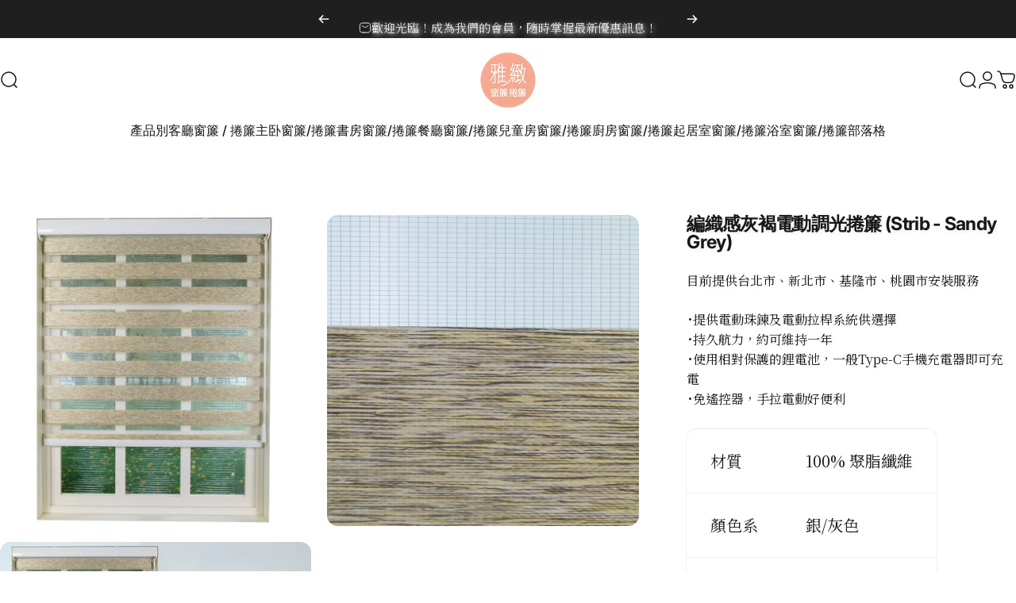

--- FILE ---
content_type: text/html; charset=utf-8
request_url: https://blindsandcurtainsdirect.com/products/vsms307
body_size: 39594
content:
<!doctype html>
<html class="no-js" lang="zh-TW" dir="ltr">
<head>
  <meta charset="utf-8">
  <meta http-equiv="X-UA-Compatible" content="IE=edge,chrome=1">
  <meta name="viewport" content="width=device-width,initial-scale=1">
  <meta name="theme-color" content="#171717">
  <link rel="canonical" href="https://blindsandcurtainsdirect.com/products/vsms307">
  <link rel="preconnect" href="https://cdn.shopify.com" crossorigin>
  <link rel="preconnect" href="https://fonts.shopifycdn.com" crossorigin>
  
  <link rel="dns-prefetch" href="https://ajax.googleapis.com">
  <link rel="dns-prefetch" href="https://maps.googleapis.com">
  <link rel="dns-prefetch" href="https://maps.gstatic.com">
  
<link rel="shortcut icon" href="//blindsandcurtainsdirect.com/cdn/shop/files/pnglogo.png?crop=center&height=32&v=1713845212&width=32" type="image/png" /><title>編織感灰褐電動調光捲簾 (Strib - Sandy Grey) &ndash; 雅緻窗簾捲簾</title><meta name="description" content="･提供電動珠鍊及電動拉桿系統供選擇 ･持久航力，約可維持一年 ･使用相對保護的鋰電池，一般Type-C手機充電器即可充電 ･免遙控器，手拉電動好便利 材質 100% 聚脂纖維 顏色系 銀/灰色 顏色 灰色 遮光度 半遮光 幅寬 250厘米"><meta property="og:site_name" content="雅緻窗簾捲簾">
<meta property="og:url" content="https://blindsandcurtainsdirect.com/products/vsms307">
<meta property="og:title" content="編織感灰褐電動調光捲簾 (Strib - Sandy Grey)">
<meta property="og:type" content="product">
<meta property="og:description" content="･提供電動珠鍊及電動拉桿系統供選擇 ･持久航力，約可維持一年 ･使用相對保護的鋰電池，一般Type-C手機充電器即可充電 ･免遙控器，手拉電動好便利 材質 100% 聚脂纖維 顏色系 銀/灰色 顏色 灰色 遮光度 半遮光 幅寬 250厘米"><meta property="og:image" content="http://blindsandcurtainsdirect.com/cdn/shop/products/Vision_blind_Essentials_Strib_Sandy_Grey_a2.jpg?v=1642062997">
  <meta property="og:image:secure_url" content="https://blindsandcurtainsdirect.com/cdn/shop/products/Vision_blind_Essentials_Strib_Sandy_Grey_a2.jpg?v=1642062997">
  <meta property="og:image:width" content="720">
  <meta property="og:image:height" content="720"><meta name="twitter:site" content="@">
<meta name="twitter:card" content="summary_large_image">
<meta name="twitter:title" content="編織感灰褐電動調光捲簾 (Strib - Sandy Grey)">
<meta name="twitter:description" content="･提供電動珠鍊及電動拉桿系統供選擇 ･持久航力，約可維持一年 ･使用相對保護的鋰電池，一般Type-C手機充電器即可充電 ･免遙控器，手拉電動好便利 材質 100% 聚脂纖維 顏色系 銀/灰色 顏色 灰色 遮光度 半遮光 幅寬 250厘米">
<style>@font-face {
  font-family: Inter;
  font-weight: 400;
  font-style: normal;
  font-display: swap;
  src: url("//blindsandcurtainsdirect.com/cdn/fonts/inter/inter_n4.b2a3f24c19b4de56e8871f609e73ca7f6d2e2bb9.woff2") format("woff2"),
       url("//blindsandcurtainsdirect.com/cdn/fonts/inter/inter_n4.af8052d517e0c9ffac7b814872cecc27ae1fa132.woff") format("woff");
}
@font-face {
  font-family: Inter;
  font-weight: 500;
  font-style: normal;
  font-display: swap;
  src: url("//blindsandcurtainsdirect.com/cdn/fonts/inter/inter_n5.d7101d5e168594dd06f56f290dd759fba5431d97.woff2") format("woff2"),
       url("//blindsandcurtainsdirect.com/cdn/fonts/inter/inter_n5.5332a76bbd27da00474c136abb1ca3cbbf259068.woff") format("woff");
}
@font-face {
  font-family: Inter;
  font-weight: 700;
  font-style: normal;
  font-display: swap;
  src: url("//blindsandcurtainsdirect.com/cdn/fonts/inter/inter_n7.02711e6b374660cfc7915d1afc1c204e633421e4.woff2") format("woff2"),
       url("//blindsandcurtainsdirect.com/cdn/fonts/inter/inter_n7.6dab87426f6b8813070abd79972ceaf2f8d3b012.woff") format("woff");
}
@font-face {
  font-family: Inter;
  font-weight: 400;
  font-style: italic;
  font-display: swap;
  src: url("//blindsandcurtainsdirect.com/cdn/fonts/inter/inter_i4.feae1981dda792ab80d117249d9c7e0f1017e5b3.woff2") format("woff2"),
       url("//blindsandcurtainsdirect.com/cdn/fonts/inter/inter_i4.62773b7113d5e5f02c71486623cf828884c85c6e.woff") format("woff");
}
@font-face {
  font-family: Inter;
  font-weight: 700;
  font-style: italic;
  font-display: swap;
  src: url("//blindsandcurtainsdirect.com/cdn/fonts/inter/inter_i7.b377bcd4cc0f160622a22d638ae7e2cd9b86ea4c.woff2") format("woff2"),
       url("//blindsandcurtainsdirect.com/cdn/fonts/inter/inter_i7.7c69a6a34e3bb44fcf6f975857e13b9a9b25beb4.woff") format("woff");
}
:root {
    /*! General */
    --color-base-text: 23 23 23;
    --color-base-highlight: 255 221 191;
    --color-base-background: 255 255 255;
    --color-base-button: 23 23 23;
    --color-base-button-gradient: #171717;
    --color-base-button-text: 255 255 255;
    --color-keyboard-focus: 11 97 205;
    --color-shadow: 168 232 226;
    --color-price: 23 23 23;
    --color-sale-price: 225 29 72;
    --color-sale-tag: 225 29 72;
    --color-sale-tag-text: 255 255 255;
    --color-rating: 245 158 11;
    --color-placeholder: 250 250 250;
    --color-success-text: 77 124 15;
    --color-success-background: 247 254 231;
    --color-error-text: 190 18 60;
    --color-error-background: 255 241 242;
    --color-info-text: 180 83 9;
    --color-info-background: 255 251 235;
    
    /*! Menu and drawers */
    --color-drawer-text: 23 23 23;
    --color-drawer-background: 255 255 255;
    --color-drawer-button-background: 23 23 23;
    --color-drawer-button-gradient: #171717;
    --color-drawer-button-text: 255 255 255;
    --color-drawer-overlay: 23 23 23;

    /*! Product card */
    --card-radius: var(--rounded-card);
    --card-border-width: 0.0rem;
    --card-border-opacity: 0.0;
    --card-shadow-opacity: 0.1;
    --card-shadow-horizontal-offset: 0.0rem;
    --card-shadow-vertical-offset: 0.0rem;

    /*! Buttons */
    --buttons-radius: var(--rounded-button);
    --buttons-border-width: 2px;
    --buttons-border-opacity: 1.0;
    --buttons-shadow-opacity: 0.0;
    --buttons-shadow-horizontal-offset: 0px;
    --buttons-shadow-vertical-offset: 0px;

    /*! Inputs */
    --inputs-radius: var(--rounded-input);
    --inputs-border-width: 0px;
    --inputs-border-opacity: 0.65;

    /*! Spacing */
    --sp-0d5: 0.125rem;
    --sp-1: 0.25rem;
    --sp-1d5: 0.375rem;
    --sp-2: 0.5rem;
    --sp-2d5: 0.625rem;
    --sp-3: 0.75rem;
    --sp-3d5: 0.875rem;
    --sp-4: 1rem;
    --sp-4d5: 1.125rem;
    --sp-5: 1.25rem;
    --sp-5d5: 1.375rem;
    --sp-6: 1.5rem;
    --sp-6d5: 1.625rem;
    --sp-7: 1.75rem;
    --sp-7d5: 1.875rem;
    --sp-8: 2rem;
    --sp-8d5: 2.125rem;
    --sp-9: 2.25rem;
    --sp-9d5: 2.375rem;
    --sp-10: 2.5rem;
    --sp-10d5: 2.625rem;
    --sp-11: 2.75rem;
    --sp-12: 3rem;
    --sp-13: 3.25rem;
    --sp-14: 3.5rem;
    --sp-15: 3.875rem;
    --sp-16: 4rem;
    --sp-18: 4.5rem;
    --sp-20: 5rem;
    --sp-23: 5.625rem;
    --sp-24: 6rem;
    --sp-28: 7rem;
    --sp-32: 8rem;
    --sp-36: 9rem;
    --sp-40: 10rem;
    --sp-44: 11rem;
    --sp-48: 12rem;
    --sp-52: 13rem;
    --sp-56: 14rem;
    --sp-60: 15rem;
    --sp-64: 16rem;
    --sp-68: 17rem;
    --sp-72: 18rem;
    --sp-80: 20rem;
    --sp-96: 24rem;
    --sp-100: 32rem;

    /*! Font family */
    --font-heading-family: Inter, sans-serif;
    --font-heading-style: normal;
    --font-heading-weight: 700;
    --font-heading-line-height: 1;
    --font-heading-letter-spacing: -0.03em;
    

    --font-body-family: Inter, sans-serif;
    --font-body-style: normal;
    --font-body-weight: 400;
    --font-body-line-height: 1.2;
    --font-body-letter-spacing: 0.0em;

    --font-navigation-family: var(--font-body-family);
    --font-navigation-size: clamp(0.875rem, 0.748rem + 0.3174vw, 1.125rem);
    --font-navigation-weight: 500;
    

    --font-button-family: var(--font-body-family);
    --font-button-size: clamp(0.875rem, 0.8115rem + 0.1587vw, 1.0rem);
    --font-button-weight: 500;
    

    --font-product-family: var(--font-body-family);
    --font-product-size: clamp(1.0rem, 0.873rem + 0.3175vw, 1.25rem);
    --font-product-weight: 500;
    

    /*! Font size */
    --text-3xs: 0.75rem;
    --text-2xs: 0.8125rem;
    --text-xs: 0.875rem;
    --text-2sm: 0.9375rem;
    --text-sm: 1.0rem;
    --text-base: 1.125rem;
    --text-lg: 1.25rem;
    --text-xl: 1.375rem;
    --text-2xl: 1.625rem;
    --text-3xl: 2.0rem;
    --text-4xl: 2.375rem;
    --text-5xl: 3.125rem;
    --text-6xl: 3.875rem;
    --text-7xl: 4.625rem;
    --text-8xl: 6.125rem;

    /*! Layout */
    --page-width: 1900px;
    --gap-padding: clamp(var(--sp-5), 2.526vw, var(--sp-12));
    --grid-gap: clamp(40px, 20vw, 60px);
    --page-padding: var(--sp-5);
    --page-container: min(calc(100vw - var(--scrollbar-width, 0px) - var(--page-padding) * 2), var(--page-width));
    --rounded-button: 3.75rem;
    --rounded-input: 0.75rem;
    --rounded-card: clamp(var(--sp-2d5), 1.053vw, var(--sp-5));
    --rounded-block: clamp(var(--sp-2d5), 1.053vw, var(--sp-5));

    /*! Other */
    --icon-weight: 1.5px;
  }

  @media screen and (min-width: 1024px) {
    :root {
      --page-padding: var(--sp-9);
    }
  }

  @media screen and (min-width: 1280px) {
    :root {
      --gap-padding: var(--sp-12);
      --page-padding: var(--sp-12);
      --page-container: min(calc(100vw - var(--scrollbar-width, 0px) - var(--page-padding) * 2), max(var(--page-width), 1280px));
    }
  }

  @media screen and (min-width: 1536px) {
    :root {
      --page-padding: max(var(--sp-12), 50vw - var(--scrollbar-width, 0px)/2 - var(--page-width)/2);
    }
  }
</style>
  <link rel="preload" as="font" href="//blindsandcurtainsdirect.com/cdn/fonts/inter/inter_n4.b2a3f24c19b4de56e8871f609e73ca7f6d2e2bb9.woff2" type="font/woff2" crossorigin>
  

  <link rel="preload" as="font" href="//blindsandcurtainsdirect.com/cdn/fonts/inter/inter_n7.02711e6b374660cfc7915d1afc1c204e633421e4.woff2" type="font/woff2" crossorigin>
  
<link href="//blindsandcurtainsdirect.com/cdn/shop/t/29/assets/theme.css?v=69545361234537765891742810559" rel="stylesheet" type="text/css" media="all" /><link rel="stylesheet" href="//blindsandcurtainsdirect.com/cdn/shop/t/29/assets/apps.css?v=181677850728302373271739856638" media="print" fetchpriority="low" onload="this.media='all'">

  <script>window.performance && window.performance.mark && window.performance.mark('shopify.content_for_header.start');</script><meta id="shopify-digital-wallet" name="shopify-digital-wallet" content="/52704575641/digital_wallets/dialog">
<link rel="alternate" hreflang="x-default" href="https://blindsandcurtainsdirect.com/products/vsms307">
<link rel="alternate" hreflang="zh-Hant" href="https://blindsandcurtainsdirect.com/products/vsms307">
<link rel="alternate" hreflang="en" href="https://blindsandcurtainsdirect.com/en/products/vsms307">
<link rel="alternate" hreflang="zh-Hant-TW" href="https://blindsandcurtainsdirect.com/products/vsms307">
<link rel="alternate" type="application/json+oembed" href="https://blindsandcurtainsdirect.com/products/vsms307.oembed">
<script async="async" src="/checkouts/internal/preloads.js?locale=zh-TW"></script>
<script id="shopify-features" type="application/json">{"accessToken":"0cf3b852ea3e5d3af218e52b7284a256","betas":["rich-media-storefront-analytics"],"domain":"blindsandcurtainsdirect.com","predictiveSearch":true,"shopId":52704575641,"locale":"zh-tw"}</script>
<script>var Shopify = Shopify || {};
Shopify.shop = "blindsandcurtains-direct.myshopify.com";
Shopify.locale = "zh-TW";
Shopify.currency = {"active":"TWD","rate":"1.0"};
Shopify.country = "TW";
Shopify.theme = {"name":"Updated copy of Concept","id":140121931929,"schema_name":"Concept","schema_version":"3.1.0","theme_store_id":2412,"role":"main"};
Shopify.theme.handle = "null";
Shopify.theme.style = {"id":null,"handle":null};
Shopify.cdnHost = "blindsandcurtainsdirect.com/cdn";
Shopify.routes = Shopify.routes || {};
Shopify.routes.root = "/";</script>
<script type="module">!function(o){(o.Shopify=o.Shopify||{}).modules=!0}(window);</script>
<script>!function(o){function n(){var o=[];function n(){o.push(Array.prototype.slice.apply(arguments))}return n.q=o,n}var t=o.Shopify=o.Shopify||{};t.loadFeatures=n(),t.autoloadFeatures=n()}(window);</script>
<script id="shop-js-analytics" type="application/json">{"pageType":"product"}</script>
<script defer="defer" async type="module" src="//blindsandcurtainsdirect.com/cdn/shopifycloud/shop-js/modules/v2/client.init-shop-cart-sync_Bc1MqbDo.zh-TW.esm.js"></script>
<script defer="defer" async type="module" src="//blindsandcurtainsdirect.com/cdn/shopifycloud/shop-js/modules/v2/chunk.common_CAJPCU9u.esm.js"></script>
<script type="module">
  await import("//blindsandcurtainsdirect.com/cdn/shopifycloud/shop-js/modules/v2/client.init-shop-cart-sync_Bc1MqbDo.zh-TW.esm.js");
await import("//blindsandcurtainsdirect.com/cdn/shopifycloud/shop-js/modules/v2/chunk.common_CAJPCU9u.esm.js");

  window.Shopify.SignInWithShop?.initShopCartSync?.({"fedCMEnabled":true,"windoidEnabled":true});

</script>
<script id="__st">var __st={"a":52704575641,"offset":28800,"reqid":"893df6a0-fb9d-45ed-a8c4-5c7294db2894-1769028135","pageurl":"blindsandcurtainsdirect.com\/products\/vsms307","u":"9f78e58f40f1","p":"product","rtyp":"product","rid":6565747949721};</script>
<script>window.ShopifyPaypalV4VisibilityTracking = true;</script>
<script id="captcha-bootstrap">!function(){'use strict';const t='contact',e='account',n='new_comment',o=[[t,t],['blogs',n],['comments',n],[t,'customer']],c=[[e,'customer_login'],[e,'guest_login'],[e,'recover_customer_password'],[e,'create_customer']],r=t=>t.map((([t,e])=>`form[action*='/${t}']:not([data-nocaptcha='true']) input[name='form_type'][value='${e}']`)).join(','),a=t=>()=>t?[...document.querySelectorAll(t)].map((t=>t.form)):[];function s(){const t=[...o],e=r(t);return a(e)}const i='password',u='form_key',d=['recaptcha-v3-token','g-recaptcha-response','h-captcha-response',i],f=()=>{try{return window.sessionStorage}catch{return}},m='__shopify_v',_=t=>t.elements[u];function p(t,e,n=!1){try{const o=window.sessionStorage,c=JSON.parse(o.getItem(e)),{data:r}=function(t){const{data:e,action:n}=t;return t[m]||n?{data:e,action:n}:{data:t,action:n}}(c);for(const[e,n]of Object.entries(r))t.elements[e]&&(t.elements[e].value=n);n&&o.removeItem(e)}catch(o){console.error('form repopulation failed',{error:o})}}const l='form_type',E='cptcha';function T(t){t.dataset[E]=!0}const w=window,h=w.document,L='Shopify',v='ce_forms',y='captcha';let A=!1;((t,e)=>{const n=(g='f06e6c50-85a8-45c8-87d0-21a2b65856fe',I='https://cdn.shopify.com/shopifycloud/storefront-forms-hcaptcha/ce_storefront_forms_captcha_hcaptcha.v1.5.2.iife.js',D={infoText:'已受到 hCaptcha 保護',privacyText:'隱私',termsText:'條款'},(t,e,n)=>{const o=w[L][v],c=o.bindForm;if(c)return c(t,g,e,D).then(n);var r;o.q.push([[t,g,e,D],n]),r=I,A||(h.body.append(Object.assign(h.createElement('script'),{id:'captcha-provider',async:!0,src:r})),A=!0)});var g,I,D;w[L]=w[L]||{},w[L][v]=w[L][v]||{},w[L][v].q=[],w[L][y]=w[L][y]||{},w[L][y].protect=function(t,e){n(t,void 0,e),T(t)},Object.freeze(w[L][y]),function(t,e,n,w,h,L){const[v,y,A,g]=function(t,e,n){const i=e?o:[],u=t?c:[],d=[...i,...u],f=r(d),m=r(i),_=r(d.filter((([t,e])=>n.includes(e))));return[a(f),a(m),a(_),s()]}(w,h,L),I=t=>{const e=t.target;return e instanceof HTMLFormElement?e:e&&e.form},D=t=>v().includes(t);t.addEventListener('submit',(t=>{const e=I(t);if(!e)return;const n=D(e)&&!e.dataset.hcaptchaBound&&!e.dataset.recaptchaBound,o=_(e),c=g().includes(e)&&(!o||!o.value);(n||c)&&t.preventDefault(),c&&!n&&(function(t){try{if(!f())return;!function(t){const e=f();if(!e)return;const n=_(t);if(!n)return;const o=n.value;o&&e.removeItem(o)}(t);const e=Array.from(Array(32),(()=>Math.random().toString(36)[2])).join('');!function(t,e){_(t)||t.append(Object.assign(document.createElement('input'),{type:'hidden',name:u})),t.elements[u].value=e}(t,e),function(t,e){const n=f();if(!n)return;const o=[...t.querySelectorAll(`input[type='${i}']`)].map((({name:t})=>t)),c=[...d,...o],r={};for(const[a,s]of new FormData(t).entries())c.includes(a)||(r[a]=s);n.setItem(e,JSON.stringify({[m]:1,action:t.action,data:r}))}(t,e)}catch(e){console.error('failed to persist form',e)}}(e),e.submit())}));const S=(t,e)=>{t&&!t.dataset[E]&&(n(t,e.some((e=>e===t))),T(t))};for(const o of['focusin','change'])t.addEventListener(o,(t=>{const e=I(t);D(e)&&S(e,y())}));const B=e.get('form_key'),M=e.get(l),P=B&&M;t.addEventListener('DOMContentLoaded',(()=>{const t=y();if(P)for(const e of t)e.elements[l].value===M&&p(e,B);[...new Set([...A(),...v().filter((t=>'true'===t.dataset.shopifyCaptcha))])].forEach((e=>S(e,t)))}))}(h,new URLSearchParams(w.location.search),n,t,e,['guest_login'])})(!0,!0)}();</script>
<script integrity="sha256-4kQ18oKyAcykRKYeNunJcIwy7WH5gtpwJnB7kiuLZ1E=" data-source-attribution="shopify.loadfeatures" defer="defer" src="//blindsandcurtainsdirect.com/cdn/shopifycloud/storefront/assets/storefront/load_feature-a0a9edcb.js" crossorigin="anonymous"></script>
<script data-source-attribution="shopify.dynamic_checkout.dynamic.init">var Shopify=Shopify||{};Shopify.PaymentButton=Shopify.PaymentButton||{isStorefrontPortableWallets:!0,init:function(){window.Shopify.PaymentButton.init=function(){};var t=document.createElement("script");t.src="https://blindsandcurtainsdirect.com/cdn/shopifycloud/portable-wallets/latest/portable-wallets.zh-tw.js",t.type="module",document.head.appendChild(t)}};
</script>
<script data-source-attribution="shopify.dynamic_checkout.buyer_consent">
  function portableWalletsHideBuyerConsent(e){var t=document.getElementById("shopify-buyer-consent"),n=document.getElementById("shopify-subscription-policy-button");t&&n&&(t.classList.add("hidden"),t.setAttribute("aria-hidden","true"),n.removeEventListener("click",e))}function portableWalletsShowBuyerConsent(e){var t=document.getElementById("shopify-buyer-consent"),n=document.getElementById("shopify-subscription-policy-button");t&&n&&(t.classList.remove("hidden"),t.removeAttribute("aria-hidden"),n.addEventListener("click",e))}window.Shopify?.PaymentButton&&(window.Shopify.PaymentButton.hideBuyerConsent=portableWalletsHideBuyerConsent,window.Shopify.PaymentButton.showBuyerConsent=portableWalletsShowBuyerConsent);
</script>
<script data-source-attribution="shopify.dynamic_checkout.cart.bootstrap">document.addEventListener("DOMContentLoaded",(function(){function t(){return document.querySelector("shopify-accelerated-checkout-cart, shopify-accelerated-checkout")}if(t())Shopify.PaymentButton.init();else{new MutationObserver((function(e,n){t()&&(Shopify.PaymentButton.init(),n.disconnect())})).observe(document.body,{childList:!0,subtree:!0})}}));
</script>

<script>window.performance && window.performance.mark && window.performance.mark('shopify.content_for_header.end');</script>

  <script src="//blindsandcurtainsdirect.com/cdn/shop/t/29/assets/vendor.js?v=83836565987576270061739856638" defer="defer"></script>
  <script src="//blindsandcurtainsdirect.com/cdn/shop/t/29/assets/theme.js?v=10164008198270687991739856638" defer="defer"></script><script>
  document.documentElement.classList.replace('no-js', 'js');

  window.theme = window.theme || {};
  theme.routes = {
    shop_url: 'https://blindsandcurtainsdirect.com',
    root_url: '/',
    cart_url: '/cart',
    cart_add_url: '/cart/add',
    cart_change_url: '/cart/change',
    cart_update_url: '/cart/update',
    search_url: '/search',
    predictive_search_url: '/search/suggest'
  };

  theme.variantStrings = {
    preOrder: "預購",
    addToCart: "加入購物車",
    soldOut: "售罄",
    unavailable: "不可用",
    addToBundle: "加入到捆綁包",
    backInStock: "可用時通知我"
  };

  theme.shippingCalculatorStrings = {
    error: "檢索運費時發生一個或多個錯誤：",
    notFound: "抱歉，我們不會出貨到您的地址。",
    oneResult: "您的地址適用一種運費：",
    multipleResults: "您的地址有多種運費可供選擇："
  };

  theme.recipientFormStrings = {
    expanded: "禮品卡接收者表格已擴展",
    collapsed: "禮品卡收件人表格已折疊"
  };

  theme.quickOrderListStrings = {
    itemsAdded: "新增了[quantity]件商品",
    itemAdded: "新增了[quantity]件商品",
    itemsRemoved: "已刪除[quantity]件商品",
    itemRemoved: "[quantity]件已移除",
    viewCart: "查看購物車",
    each: "[money] \/ea",
    minError: "該商品至少有[min]",
    maxError: "該項目最多有[max]",
    stepError: "您只能以[step]的增量新增此項目"
  };

  theme.cartStrings = {
    error: `更新購物車時發生錯誤。請再試一次。`,
    quantityError: `您只能將 [quantity] 項商品加入您的購物車。`,
  };

  theme.dateStrings = {
    d: "天",
    day: "天",
    days: "天",
    h: "小時",
    hour: "小時",
    hours: "小時",
    m: "分",
    minute: "分分鐘",
    minutes: "分分鐘",
    s: "秒",
    second: "秒",
    seconds: "秒"
  };theme.strings = {
    recentlyViewedEmpty: "購物車目前沒有商品",
    close: "關閉",
    next: "下一頁",
    previous: "上一頁",
    qrImageAlt: "QR 碼 — 掃描即可兌換禮品卡"
  };

  theme.settings = {
    moneyFormat: "新臺幣 {{amount_no_decimals}}元",
    moneyWithCurrencyFormat: "${{amount_no_decimals}} TWD",
    currencyCodeEnabled: false,
    externalLinksNewTab: false,
    cartType: "page",
    isCartTemplate: false,
    pswpModule: "\/\/blindsandcurtainsdirect.com\/cdn\/shop\/t\/29\/assets\/photoswipe.min.js?v=41760041872977459911739856638",
    themeName: 'Concept',
    themeVersion: '3.1.0',
    agencyId: ''
  };// We save the product ID in local storage to be eventually used for recently viewed section
    try {
      const recentlyViewedProducts = new Set(JSON.parse(window.localStorage.getItem(`${theme.settings.themeName}:recently-viewed`) || '[]'));

      recentlyViewedProducts.delete(6565747949721); // Delete first to re-move the product
      recentlyViewedProducts.add(6565747949721);

      window.localStorage.setItem(`${theme.settings.themeName}:recently-viewed`, JSON.stringify(Array.from(recentlyViewedProducts.values()).reverse()));
    } catch (e) {
      // Safari in private mode does not allow setting item, we silently fail
    }</script>




<!-- Google Tag Manager -->
<script>(function(w,d,s,l,i){w[l]=w[l]||[];w[l].push({'gtm.start':
new Date().getTime(),event:'gtm.js'});var f=d.getElementsByTagName(s)[0],
j=d.createElement(s),dl=l!='dataLayer'?'&l='+l:'';j.async=true;j.src=
'https://www.googletagmanager.com/gtm.js?id='+i+dl;f.parentNode.insertBefore(j,f);
})(window,document,'script','dataLayer','GTM-MS5V5LW');</script>
<!-- End Google Tag Manager -->


<!-- BEGIN app block: shopify://apps/microsoft-clarity/blocks/clarity_js/31c3d126-8116-4b4a-8ba1-baeda7c4aeea -->
<script type="text/javascript">
  (function (c, l, a, r, i, t, y) {
    c[a] = c[a] || function () { (c[a].q = c[a].q || []).push(arguments); };
    t = l.createElement(r); t.async = 1; t.src = "https://www.clarity.ms/tag/" + i + "?ref=shopify";
    y = l.getElementsByTagName(r)[0]; y.parentNode.insertBefore(t, y);

    c.Shopify.loadFeatures([{ name: "consent-tracking-api", version: "0.1" }], error => {
      if (error) {
        console.error("Error loading Shopify features:", error);
        return;
      }

      c[a]('consentv2', {
        ad_Storage: c.Shopify.customerPrivacy.marketingAllowed() ? "granted" : "denied",
        analytics_Storage: c.Shopify.customerPrivacy.analyticsProcessingAllowed() ? "granted" : "denied",
      });
    });

    l.addEventListener("visitorConsentCollected", function (e) {
      c[a]('consentv2', {
        ad_Storage: e.detail.marketingAllowed ? "granted" : "denied",
        analytics_Storage: e.detail.analyticsAllowed ? "granted" : "denied",
      });
    });
  })(window, document, "clarity", "script", "t7bzaexh3s");
</script>



<!-- END app block --><!-- BEGIN app block: shopify://apps/rt-google-fonts-custom-fonts/blocks/app-embed/2caf2c68-0038-455e-b0b9-066a7c2ad923 --><link rel="preload" as="style" href="https://fonts.googleapis.com/css2?family=Noto+Serif+TC:ital,wght@0,400&display=swap">
            <link rel="stylesheet" href="https://fonts.googleapis.com/css2?family=Noto+Serif+TC:ital,wght@0,400&display=swap"><link rel="preconnect" href="https://fonts.gstatic.com" crossorigin><style id="rafp-stylesheet">body,h2,h3,h4,h5,h6,p,blockquote,li,a,strong,b,em {font-family:"Noto Serif TC";font-weight:400;
        font-style:normal;text-shadow:2px 2px 6px #edecec;}@media screen and (max-width: 749px) {body,h2,h3,h4,h5,h6,p,blockquote,li,a,strong,b,em {}}
    </style>
<!-- END app block --><script src="https://cdn.shopify.com/extensions/9829290c-2b6c-4517-a42f-0d6eacabb442/1.1.0/assets/font.js" type="text/javascript" defer="defer"></script>
<link href="https://cdn.shopify.com/extensions/9829290c-2b6c-4517-a42f-0d6eacabb442/1.1.0/assets/font.css" rel="stylesheet" type="text/css" media="all">
<link href="https://monorail-edge.shopifysvc.com" rel="dns-prefetch">
<script>(function(){if ("sendBeacon" in navigator && "performance" in window) {try {var session_token_from_headers = performance.getEntriesByType('navigation')[0].serverTiming.find(x => x.name == '_s').description;} catch {var session_token_from_headers = undefined;}var session_cookie_matches = document.cookie.match(/_shopify_s=([^;]*)/);var session_token_from_cookie = session_cookie_matches && session_cookie_matches.length === 2 ? session_cookie_matches[1] : "";var session_token = session_token_from_headers || session_token_from_cookie || "";function handle_abandonment_event(e) {var entries = performance.getEntries().filter(function(entry) {return /monorail-edge.shopifysvc.com/.test(entry.name);});if (!window.abandonment_tracked && entries.length === 0) {window.abandonment_tracked = true;var currentMs = Date.now();var navigation_start = performance.timing.navigationStart;var payload = {shop_id: 52704575641,url: window.location.href,navigation_start,duration: currentMs - navigation_start,session_token,page_type: "product"};window.navigator.sendBeacon("https://monorail-edge.shopifysvc.com/v1/produce", JSON.stringify({schema_id: "online_store_buyer_site_abandonment/1.1",payload: payload,metadata: {event_created_at_ms: currentMs,event_sent_at_ms: currentMs}}));}}window.addEventListener('pagehide', handle_abandonment_event);}}());</script>
<script id="web-pixels-manager-setup">(function e(e,d,r,n,o){if(void 0===o&&(o={}),!Boolean(null===(a=null===(i=window.Shopify)||void 0===i?void 0:i.analytics)||void 0===a?void 0:a.replayQueue)){var i,a;window.Shopify=window.Shopify||{};var t=window.Shopify;t.analytics=t.analytics||{};var s=t.analytics;s.replayQueue=[],s.publish=function(e,d,r){return s.replayQueue.push([e,d,r]),!0};try{self.performance.mark("wpm:start")}catch(e){}var l=function(){var e={modern:/Edge?\/(1{2}[4-9]|1[2-9]\d|[2-9]\d{2}|\d{4,})\.\d+(\.\d+|)|Firefox\/(1{2}[4-9]|1[2-9]\d|[2-9]\d{2}|\d{4,})\.\d+(\.\d+|)|Chrom(ium|e)\/(9{2}|\d{3,})\.\d+(\.\d+|)|(Maci|X1{2}).+ Version\/(15\.\d+|(1[6-9]|[2-9]\d|\d{3,})\.\d+)([,.]\d+|)( \(\w+\)|)( Mobile\/\w+|) Safari\/|Chrome.+OPR\/(9{2}|\d{3,})\.\d+\.\d+|(CPU[ +]OS|iPhone[ +]OS|CPU[ +]iPhone|CPU IPhone OS|CPU iPad OS)[ +]+(15[._]\d+|(1[6-9]|[2-9]\d|\d{3,})[._]\d+)([._]\d+|)|Android:?[ /-](13[3-9]|1[4-9]\d|[2-9]\d{2}|\d{4,})(\.\d+|)(\.\d+|)|Android.+Firefox\/(13[5-9]|1[4-9]\d|[2-9]\d{2}|\d{4,})\.\d+(\.\d+|)|Android.+Chrom(ium|e)\/(13[3-9]|1[4-9]\d|[2-9]\d{2}|\d{4,})\.\d+(\.\d+|)|SamsungBrowser\/([2-9]\d|\d{3,})\.\d+/,legacy:/Edge?\/(1[6-9]|[2-9]\d|\d{3,})\.\d+(\.\d+|)|Firefox\/(5[4-9]|[6-9]\d|\d{3,})\.\d+(\.\d+|)|Chrom(ium|e)\/(5[1-9]|[6-9]\d|\d{3,})\.\d+(\.\d+|)([\d.]+$|.*Safari\/(?![\d.]+ Edge\/[\d.]+$))|(Maci|X1{2}).+ Version\/(10\.\d+|(1[1-9]|[2-9]\d|\d{3,})\.\d+)([,.]\d+|)( \(\w+\)|)( Mobile\/\w+|) Safari\/|Chrome.+OPR\/(3[89]|[4-9]\d|\d{3,})\.\d+\.\d+|(CPU[ +]OS|iPhone[ +]OS|CPU[ +]iPhone|CPU IPhone OS|CPU iPad OS)[ +]+(10[._]\d+|(1[1-9]|[2-9]\d|\d{3,})[._]\d+)([._]\d+|)|Android:?[ /-](13[3-9]|1[4-9]\d|[2-9]\d{2}|\d{4,})(\.\d+|)(\.\d+|)|Mobile Safari.+OPR\/([89]\d|\d{3,})\.\d+\.\d+|Android.+Firefox\/(13[5-9]|1[4-9]\d|[2-9]\d{2}|\d{4,})\.\d+(\.\d+|)|Android.+Chrom(ium|e)\/(13[3-9]|1[4-9]\d|[2-9]\d{2}|\d{4,})\.\d+(\.\d+|)|Android.+(UC? ?Browser|UCWEB|U3)[ /]?(15\.([5-9]|\d{2,})|(1[6-9]|[2-9]\d|\d{3,})\.\d+)\.\d+|SamsungBrowser\/(5\.\d+|([6-9]|\d{2,})\.\d+)|Android.+MQ{2}Browser\/(14(\.(9|\d{2,})|)|(1[5-9]|[2-9]\d|\d{3,})(\.\d+|))(\.\d+|)|K[Aa][Ii]OS\/(3\.\d+|([4-9]|\d{2,})\.\d+)(\.\d+|)/},d=e.modern,r=e.legacy,n=navigator.userAgent;return n.match(d)?"modern":n.match(r)?"legacy":"unknown"}(),u="modern"===l?"modern":"legacy",c=(null!=n?n:{modern:"",legacy:""})[u],f=function(e){return[e.baseUrl,"/wpm","/b",e.hashVersion,"modern"===e.buildTarget?"m":"l",".js"].join("")}({baseUrl:d,hashVersion:r,buildTarget:u}),m=function(e){var d=e.version,r=e.bundleTarget,n=e.surface,o=e.pageUrl,i=e.monorailEndpoint;return{emit:function(e){var a=e.status,t=e.errorMsg,s=(new Date).getTime(),l=JSON.stringify({metadata:{event_sent_at_ms:s},events:[{schema_id:"web_pixels_manager_load/3.1",payload:{version:d,bundle_target:r,page_url:o,status:a,surface:n,error_msg:t},metadata:{event_created_at_ms:s}}]});if(!i)return console&&console.warn&&console.warn("[Web Pixels Manager] No Monorail endpoint provided, skipping logging."),!1;try{return self.navigator.sendBeacon.bind(self.navigator)(i,l)}catch(e){}var u=new XMLHttpRequest;try{return u.open("POST",i,!0),u.setRequestHeader("Content-Type","text/plain"),u.send(l),!0}catch(e){return console&&console.warn&&console.warn("[Web Pixels Manager] Got an unhandled error while logging to Monorail."),!1}}}}({version:r,bundleTarget:l,surface:e.surface,pageUrl:self.location.href,monorailEndpoint:e.monorailEndpoint});try{o.browserTarget=l,function(e){var d=e.src,r=e.async,n=void 0===r||r,o=e.onload,i=e.onerror,a=e.sri,t=e.scriptDataAttributes,s=void 0===t?{}:t,l=document.createElement("script"),u=document.querySelector("head"),c=document.querySelector("body");if(l.async=n,l.src=d,a&&(l.integrity=a,l.crossOrigin="anonymous"),s)for(var f in s)if(Object.prototype.hasOwnProperty.call(s,f))try{l.dataset[f]=s[f]}catch(e){}if(o&&l.addEventListener("load",o),i&&l.addEventListener("error",i),u)u.appendChild(l);else{if(!c)throw new Error("Did not find a head or body element to append the script");c.appendChild(l)}}({src:f,async:!0,onload:function(){if(!function(){var e,d;return Boolean(null===(d=null===(e=window.Shopify)||void 0===e?void 0:e.analytics)||void 0===d?void 0:d.initialized)}()){var d=window.webPixelsManager.init(e)||void 0;if(d){var r=window.Shopify.analytics;r.replayQueue.forEach((function(e){var r=e[0],n=e[1],o=e[2];d.publishCustomEvent(r,n,o)})),r.replayQueue=[],r.publish=d.publishCustomEvent,r.visitor=d.visitor,r.initialized=!0}}},onerror:function(){return m.emit({status:"failed",errorMsg:"".concat(f," has failed to load")})},sri:function(e){var d=/^sha384-[A-Za-z0-9+/=]+$/;return"string"==typeof e&&d.test(e)}(c)?c:"",scriptDataAttributes:o}),m.emit({status:"loading"})}catch(e){m.emit({status:"failed",errorMsg:(null==e?void 0:e.message)||"Unknown error"})}}})({shopId: 52704575641,storefrontBaseUrl: "https://blindsandcurtainsdirect.com",extensionsBaseUrl: "https://extensions.shopifycdn.com/cdn/shopifycloud/web-pixels-manager",monorailEndpoint: "https://monorail-edge.shopifysvc.com/unstable/produce_batch",surface: "storefront-renderer",enabledBetaFlags: ["2dca8a86"],webPixelsConfigList: [{"id":"1327726745","configuration":"{\"projectId\":\"t7bzaexh3s\"}","eventPayloadVersion":"v1","runtimeContext":"STRICT","scriptVersion":"cf1781658ed156031118fc4bbc2ed159","type":"APP","apiClientId":240074326017,"privacyPurposes":[],"capabilities":["advanced_dom_events"],"dataSharingAdjustments":{"protectedCustomerApprovalScopes":["read_customer_personal_data"]}},{"id":"569802905","configuration":"{\"config\":\"{\\\"pixel_id\\\":\\\"G-1H7JJB9CT0\\\",\\\"gtag_events\\\":[{\\\"type\\\":\\\"purchase\\\",\\\"action_label\\\":\\\"G-1H7JJB9CT0\\\"},{\\\"type\\\":\\\"page_view\\\",\\\"action_label\\\":\\\"G-1H7JJB9CT0\\\"},{\\\"type\\\":\\\"view_item\\\",\\\"action_label\\\":\\\"G-1H7JJB9CT0\\\"},{\\\"type\\\":\\\"search\\\",\\\"action_label\\\":\\\"G-1H7JJB9CT0\\\"},{\\\"type\\\":\\\"add_to_cart\\\",\\\"action_label\\\":\\\"G-1H7JJB9CT0\\\"},{\\\"type\\\":\\\"begin_checkout\\\",\\\"action_label\\\":\\\"G-1H7JJB9CT0\\\"},{\\\"type\\\":\\\"add_payment_info\\\",\\\"action_label\\\":\\\"G-1H7JJB9CT0\\\"}],\\\"enable_monitoring_mode\\\":false}\"}","eventPayloadVersion":"v1","runtimeContext":"OPEN","scriptVersion":"b2a88bafab3e21179ed38636efcd8a93","type":"APP","apiClientId":1780363,"privacyPurposes":[],"dataSharingAdjustments":{"protectedCustomerApprovalScopes":["read_customer_address","read_customer_email","read_customer_name","read_customer_personal_data","read_customer_phone"]}},{"id":"136708249","configuration":"{\"pixel_id\":\"389548411766000\",\"pixel_type\":\"facebook_pixel\",\"metaapp_system_user_token\":\"-\"}","eventPayloadVersion":"v1","runtimeContext":"OPEN","scriptVersion":"ca16bc87fe92b6042fbaa3acc2fbdaa6","type":"APP","apiClientId":2329312,"privacyPurposes":["ANALYTICS","MARKETING","SALE_OF_DATA"],"dataSharingAdjustments":{"protectedCustomerApprovalScopes":["read_customer_address","read_customer_email","read_customer_name","read_customer_personal_data","read_customer_phone"]}},{"id":"shopify-app-pixel","configuration":"{}","eventPayloadVersion":"v1","runtimeContext":"STRICT","scriptVersion":"0450","apiClientId":"shopify-pixel","type":"APP","privacyPurposes":["ANALYTICS","MARKETING"]},{"id":"shopify-custom-pixel","eventPayloadVersion":"v1","runtimeContext":"LAX","scriptVersion":"0450","apiClientId":"shopify-pixel","type":"CUSTOM","privacyPurposes":["ANALYTICS","MARKETING"]}],isMerchantRequest: false,initData: {"shop":{"name":"雅緻窗簾捲簾","paymentSettings":{"currencyCode":"TWD"},"myshopifyDomain":"blindsandcurtains-direct.myshopify.com","countryCode":"TW","storefrontUrl":"https:\/\/blindsandcurtainsdirect.com"},"customer":null,"cart":null,"checkout":null,"productVariants":[{"price":{"amount":6800.0,"currencyCode":"TWD"},"product":{"title":"編織感灰褐電動調光捲簾 (Strib - Sandy Grey)","vendor":"BCD","id":"6565747949721","untranslatedTitle":"編織感灰褐電動調光捲簾 (Strib - Sandy Grey)","url":"\/products\/vsms307","type":"調光捲簾"},"id":"45140032389273","image":{"src":"\/\/blindsandcurtainsdirect.com\/cdn\/shop\/products\/Vision_blind_Essentials_Strib_Sandy_Grey_a2.jpg?v=1642062997"},"sku":"VSMS307","title":"Default Title","untranslatedTitle":"Default Title"}],"purchasingCompany":null},},"https://blindsandcurtainsdirect.com/cdn","fcfee988w5aeb613cpc8e4bc33m6693e112",{"modern":"","legacy":""},{"shopId":"52704575641","storefrontBaseUrl":"https:\/\/blindsandcurtainsdirect.com","extensionBaseUrl":"https:\/\/extensions.shopifycdn.com\/cdn\/shopifycloud\/web-pixels-manager","surface":"storefront-renderer","enabledBetaFlags":"[\"2dca8a86\"]","isMerchantRequest":"false","hashVersion":"fcfee988w5aeb613cpc8e4bc33m6693e112","publish":"custom","events":"[[\"page_viewed\",{}],[\"product_viewed\",{\"productVariant\":{\"price\":{\"amount\":6800.0,\"currencyCode\":\"TWD\"},\"product\":{\"title\":\"編織感灰褐電動調光捲簾 (Strib - Sandy Grey)\",\"vendor\":\"BCD\",\"id\":\"6565747949721\",\"untranslatedTitle\":\"編織感灰褐電動調光捲簾 (Strib - Sandy Grey)\",\"url\":\"\/products\/vsms307\",\"type\":\"調光捲簾\"},\"id\":\"45140032389273\",\"image\":{\"src\":\"\/\/blindsandcurtainsdirect.com\/cdn\/shop\/products\/Vision_blind_Essentials_Strib_Sandy_Grey_a2.jpg?v=1642062997\"},\"sku\":\"VSMS307\",\"title\":\"Default Title\",\"untranslatedTitle\":\"Default Title\"}}]]"});</script><script>
  window.ShopifyAnalytics = window.ShopifyAnalytics || {};
  window.ShopifyAnalytics.meta = window.ShopifyAnalytics.meta || {};
  window.ShopifyAnalytics.meta.currency = 'TWD';
  var meta = {"product":{"id":6565747949721,"gid":"gid:\/\/shopify\/Product\/6565747949721","vendor":"BCD","type":"調光捲簾","handle":"vsms307","variants":[{"id":45140032389273,"price":680000,"name":"編織感灰褐電動調光捲簾 (Strib - Sandy Grey)","public_title":null,"sku":"VSMS307"}],"remote":false},"page":{"pageType":"product","resourceType":"product","resourceId":6565747949721,"requestId":"893df6a0-fb9d-45ed-a8c4-5c7294db2894-1769028135"}};
  for (var attr in meta) {
    window.ShopifyAnalytics.meta[attr] = meta[attr];
  }
</script>
<script class="analytics">
  (function () {
    var customDocumentWrite = function(content) {
      var jquery = null;

      if (window.jQuery) {
        jquery = window.jQuery;
      } else if (window.Checkout && window.Checkout.$) {
        jquery = window.Checkout.$;
      }

      if (jquery) {
        jquery('body').append(content);
      }
    };

    var hasLoggedConversion = function(token) {
      if (token) {
        return document.cookie.indexOf('loggedConversion=' + token) !== -1;
      }
      return false;
    }

    var setCookieIfConversion = function(token) {
      if (token) {
        var twoMonthsFromNow = new Date(Date.now());
        twoMonthsFromNow.setMonth(twoMonthsFromNow.getMonth() + 2);

        document.cookie = 'loggedConversion=' + token + '; expires=' + twoMonthsFromNow;
      }
    }

    var trekkie = window.ShopifyAnalytics.lib = window.trekkie = window.trekkie || [];
    if (trekkie.integrations) {
      return;
    }
    trekkie.methods = [
      'identify',
      'page',
      'ready',
      'track',
      'trackForm',
      'trackLink'
    ];
    trekkie.factory = function(method) {
      return function() {
        var args = Array.prototype.slice.call(arguments);
        args.unshift(method);
        trekkie.push(args);
        return trekkie;
      };
    };
    for (var i = 0; i < trekkie.methods.length; i++) {
      var key = trekkie.methods[i];
      trekkie[key] = trekkie.factory(key);
    }
    trekkie.load = function(config) {
      trekkie.config = config || {};
      trekkie.config.initialDocumentCookie = document.cookie;
      var first = document.getElementsByTagName('script')[0];
      var script = document.createElement('script');
      script.type = 'text/javascript';
      script.onerror = function(e) {
        var scriptFallback = document.createElement('script');
        scriptFallback.type = 'text/javascript';
        scriptFallback.onerror = function(error) {
                var Monorail = {
      produce: function produce(monorailDomain, schemaId, payload) {
        var currentMs = new Date().getTime();
        var event = {
          schema_id: schemaId,
          payload: payload,
          metadata: {
            event_created_at_ms: currentMs,
            event_sent_at_ms: currentMs
          }
        };
        return Monorail.sendRequest("https://" + monorailDomain + "/v1/produce", JSON.stringify(event));
      },
      sendRequest: function sendRequest(endpointUrl, payload) {
        // Try the sendBeacon API
        if (window && window.navigator && typeof window.navigator.sendBeacon === 'function' && typeof window.Blob === 'function' && !Monorail.isIos12()) {
          var blobData = new window.Blob([payload], {
            type: 'text/plain'
          });

          if (window.navigator.sendBeacon(endpointUrl, blobData)) {
            return true;
          } // sendBeacon was not successful

        } // XHR beacon

        var xhr = new XMLHttpRequest();

        try {
          xhr.open('POST', endpointUrl);
          xhr.setRequestHeader('Content-Type', 'text/plain');
          xhr.send(payload);
        } catch (e) {
          console.log(e);
        }

        return false;
      },
      isIos12: function isIos12() {
        return window.navigator.userAgent.lastIndexOf('iPhone; CPU iPhone OS 12_') !== -1 || window.navigator.userAgent.lastIndexOf('iPad; CPU OS 12_') !== -1;
      }
    };
    Monorail.produce('monorail-edge.shopifysvc.com',
      'trekkie_storefront_load_errors/1.1',
      {shop_id: 52704575641,
      theme_id: 140121931929,
      app_name: "storefront",
      context_url: window.location.href,
      source_url: "//blindsandcurtainsdirect.com/cdn/s/trekkie.storefront.cd680fe47e6c39ca5d5df5f0a32d569bc48c0f27.min.js"});

        };
        scriptFallback.async = true;
        scriptFallback.src = '//blindsandcurtainsdirect.com/cdn/s/trekkie.storefront.cd680fe47e6c39ca5d5df5f0a32d569bc48c0f27.min.js';
        first.parentNode.insertBefore(scriptFallback, first);
      };
      script.async = true;
      script.src = '//blindsandcurtainsdirect.com/cdn/s/trekkie.storefront.cd680fe47e6c39ca5d5df5f0a32d569bc48c0f27.min.js';
      first.parentNode.insertBefore(script, first);
    };
    trekkie.load(
      {"Trekkie":{"appName":"storefront","development":false,"defaultAttributes":{"shopId":52704575641,"isMerchantRequest":null,"themeId":140121931929,"themeCityHash":"8230203947296775465","contentLanguage":"zh-TW","currency":"TWD","eventMetadataId":"f12f11e7-7c68-41d9-8e58-fdae3f3b76d4"},"isServerSideCookieWritingEnabled":true,"monorailRegion":"shop_domain","enabledBetaFlags":["65f19447"]},"Session Attribution":{},"S2S":{"facebookCapiEnabled":true,"source":"trekkie-storefront-renderer","apiClientId":580111}}
    );

    var loaded = false;
    trekkie.ready(function() {
      if (loaded) return;
      loaded = true;

      window.ShopifyAnalytics.lib = window.trekkie;

      var originalDocumentWrite = document.write;
      document.write = customDocumentWrite;
      try { window.ShopifyAnalytics.merchantGoogleAnalytics.call(this); } catch(error) {};
      document.write = originalDocumentWrite;

      window.ShopifyAnalytics.lib.page(null,{"pageType":"product","resourceType":"product","resourceId":6565747949721,"requestId":"893df6a0-fb9d-45ed-a8c4-5c7294db2894-1769028135","shopifyEmitted":true});

      var match = window.location.pathname.match(/checkouts\/(.+)\/(thank_you|post_purchase)/)
      var token = match? match[1]: undefined;
      if (!hasLoggedConversion(token)) {
        setCookieIfConversion(token);
        window.ShopifyAnalytics.lib.track("Viewed Product",{"currency":"TWD","variantId":45140032389273,"productId":6565747949721,"productGid":"gid:\/\/shopify\/Product\/6565747949721","name":"編織感灰褐電動調光捲簾 (Strib - Sandy Grey)","price":"6800.00","sku":"VSMS307","brand":"BCD","variant":null,"category":"調光捲簾","nonInteraction":true,"remote":false},undefined,undefined,{"shopifyEmitted":true});
      window.ShopifyAnalytics.lib.track("monorail:\/\/trekkie_storefront_viewed_product\/1.1",{"currency":"TWD","variantId":45140032389273,"productId":6565747949721,"productGid":"gid:\/\/shopify\/Product\/6565747949721","name":"編織感灰褐電動調光捲簾 (Strib - Sandy Grey)","price":"6800.00","sku":"VSMS307","brand":"BCD","variant":null,"category":"調光捲簾","nonInteraction":true,"remote":false,"referer":"https:\/\/blindsandcurtainsdirect.com\/products\/vsms307"});
      }
    });


        var eventsListenerScript = document.createElement('script');
        eventsListenerScript.async = true;
        eventsListenerScript.src = "//blindsandcurtainsdirect.com/cdn/shopifycloud/storefront/assets/shop_events_listener-3da45d37.js";
        document.getElementsByTagName('head')[0].appendChild(eventsListenerScript);

})();</script>
  <script>
  if (!window.ga || (window.ga && typeof window.ga !== 'function')) {
    window.ga = function ga() {
      (window.ga.q = window.ga.q || []).push(arguments);
      if (window.Shopify && window.Shopify.analytics && typeof window.Shopify.analytics.publish === 'function') {
        window.Shopify.analytics.publish("ga_stub_called", {}, {sendTo: "google_osp_migration"});
      }
      console.error("Shopify's Google Analytics stub called with:", Array.from(arguments), "\nSee https://help.shopify.com/manual/promoting-marketing/pixels/pixel-migration#google for more information.");
    };
    if (window.Shopify && window.Shopify.analytics && typeof window.Shopify.analytics.publish === 'function') {
      window.Shopify.analytics.publish("ga_stub_initialized", {}, {sendTo: "google_osp_migration"});
    }
  }
</script>
<script
  defer
  src="https://blindsandcurtainsdirect.com/cdn/shopifycloud/perf-kit/shopify-perf-kit-3.0.4.min.js"
  data-application="storefront-renderer"
  data-shop-id="52704575641"
  data-render-region="gcp-us-central1"
  data-page-type="product"
  data-theme-instance-id="140121931929"
  data-theme-name="Concept"
  data-theme-version="3.1.0"
  data-monorail-region="shop_domain"
  data-resource-timing-sampling-rate="10"
  data-shs="true"
  data-shs-beacon="true"
  data-shs-export-with-fetch="true"
  data-shs-logs-sample-rate="1"
  data-shs-beacon-endpoint="https://blindsandcurtainsdirect.com/api/collect"
></script>
</head>

<body class="template-product" data-rounded-button="round" data-rounded-input="round-slight" data-rounded-block="round" data-rounded-card="round" data-button-hover="standard" data-lazy-image data-title-animation data-page-rendering>
  
  <!-- Google Tag Manager (noscript) -->
<noscript><iframe src="https://www.googletagmanager.com/ns.html?id=GTM-MS5V5LW"
height="0" width="0" style="display:none;visibility:hidden"></iframe></noscript>
<!-- End Google Tag Manager (noscript) -->
  
  <a class="sr-only skip-link" href="#MainContent">跳至內容</a><loading-bar class="loading-bar block fixed top-0 left-0 w-full h-full overflow-hidden pointer-events-none"><svg class="icon icon-spinner icon-lg absolute animate-spin" viewBox="0 0 24 24" stroke="currentColor" fill="none" xmlns="http://www.w3.org/2000/svg">
      <path stroke-linecap="round" stroke-linejoin="round" d="M2 12C2 17.5228 6.47715 22 12 22C17.5228 22 22 17.5228 22 12C22 6.47715 17.5228 2 12 2"></path>
    </svg></loading-bar>
<mouse-cursor class="mouse-cursor z-50 fixed select-none flex items-center justify-center pointer-events-none rounded-full"> 
  <svg class="icon icon-cursor" stroke="currentColor" viewBox="0 0 40 40" fill="none" xmlns="http://www.w3.org/2000/svg">
    <path d="M10 30L30 10M10 10L30 30" stroke-width="2.5" stroke-linecap="round" stroke-linejoin="round"></path>
  </svg>
</mouse-cursor>
<!-- BEGIN sections: header-group -->
<div id="shopify-section-sections--17607628226713__announcement-bar" class="shopify-section shopify-section-group-header-group topbar-section"><style>
    :root {--topbar-height: var(--sp-12);}
    
    @media screen and (min-width: 1536px) {
      :root {--topbar-height: var(--sp-14);}
    }

    #shopify-section-sections--17607628226713__announcement-bar {
      --gradient-background: #1f1f1f;
      --color-background: 31 31 31;
      --color-foreground: 250 250 250;
      --color-highlight: 255 221 191;
    }
  </style><div class="topbar topbar--center topbar--only page-width page-width--full section section--rounded relative grid py-0 h-full w-full items-center"><div class="announcement-bar h-full flex justify-center lg:justify-center relative">
        <announcement-bar id="Slider-sections--17607628226713__announcement-bar" class="announcement__slides flex justify-center w-full h-full flickity" autoplay autoplay-speed="5"><div class="announcement__slide flex h-full" ><div class="announcement__content flex items-center gap-2"><span class="announcement-icon hidden md:block"><svg class="icon icon-truck icon-xs stroke-1" viewBox="0 0 16 16" stroke="currentColor" fill="none" xmlns="http://www.w3.org/2000/svg">
      <path d="M6.66675 12.6667H9.33342M6.66675 12.6667C6.66675 13.7712 5.77132 14.6667 4.66675 14.6667C3.56218 14.6667 2.66675 13.7712 2.66675 12.6667M6.66675 12.6667C6.66675 11.5621 5.77132 10.6667 4.66675 10.6667C3.56218 10.6667 2.66675 11.5621 2.66675 12.6667M9.33342 12.6667C9.33342 13.7712 10.2288 14.6667 11.3334 14.6667C12.438 14.6667 13.3334 13.7712 13.3334 12.6667M9.33342 12.6667C9.33342 11.5621 10.2288 10.6667 11.3334 10.6667C12.438 10.6667 13.3334 11.5621 13.3334 12.6667M13.3334 12.6667V12.6667C14.438 12.6667 15.3334 11.7712 15.3334 10.6667V4.53334C15.3334 3.41324 15.3334 2.85319 15.1154 2.42536C14.9237 2.04904 14.6177 1.74308 14.2414 1.55133C13.8136 1.33334 13.2535 1.33334 12.1334 1.33334H10.3334C9.40153 1.33334 8.93559 1.33334 8.56805 1.48558C8.07799 1.68857 7.68864 2.07792 7.48566 2.56798C7.33342 2.93552 7.33342 3.40146 7.33342 4.33334V4.33334C7.33342 5.26523 7.33342 5.73117 7.18117 6.09871C6.97819 6.58877 6.58884 6.97811 6.09878 7.1811C5.73124 7.33334 5.2653 7.33334 4.33341 7.33334H1.00008M2.66675 12.6667V12.6667C2.20176 12.6667 1.96927 12.6667 1.77852 12.6156C1.26088 12.4769 0.85656 12.0725 0.717859 11.5549C0.666748 11.3642 0.666748 11.1317 0.666748 10.6667V8.86795C0.666748 8.44463 0.666748 8.23297 0.688385 8.0258C0.734513 7.58411 0.853872 7.15318 1.04157 6.7507C1.1296 6.56192 1.2385 6.38042 1.4563 6.01743V6.01743C1.78307 5.47281 1.94646 5.20049 2.14753 4.97976C2.57779 4.50743 3.14762 4.18479 3.77402 4.05886C4.06674 4.00001 4.38431 4.00001 5.01944 4.00001H7.33342" stroke-linecap="round" stroke-linejoin="round"/>
    </svg></span><p class="announcement-text leading-tight"><a href="https://blindsandcurtainsdirect.com/account/login">歡迎光臨！成為我們的會員，隨時掌握最新優惠訊息！</a></p></div></div><div class="announcement__slide flex h-full" aria-hidden="true" ><div class="announcement__content flex items-center gap-2"><span class="announcement-icon hidden md:block"><svg class="icon icon-email icon-xs stroke-1" viewBox="0 0 16 16" stroke="currentColor" fill="none" xmlns="http://www.w3.org/2000/svg">
      <path d="M11.9999 5.33333L11.3333 5.77778L10.6625 6.22496C9.70021 6.86647 9.21907 7.18723 8.69903 7.31185C8.23946 7.42198 7.76037 7.42198 7.3008 7.31185C6.78077 7.18723 6.29963 6.86647 5.33736 6.22496L4.66659 5.77778L3.99992 5.33333M6.13325 14H9.86658C11.5467 14 12.3868 14 13.0286 13.673C13.593 13.3854 14.052 12.9265 14.3396 12.362C14.6666 11.7202 14.6666 10.8802 14.6666 9.2V6.8C14.6666 5.11984 14.6666 4.27976 14.3396 3.63803C14.052 3.07354 13.593 2.6146 13.0286 2.32698C12.3868 2 11.5467 2 9.86659 2H6.13325C4.45309 2 3.61302 2 2.97128 2.32698C2.40679 2.6146 1.94785 3.07354 1.66023 3.63803C1.33325 4.27976 1.33325 5.11984 1.33325 6.8V9.2C1.33325 10.8802 1.33325 11.7202 1.66023 12.362C1.94785 12.9265 2.40679 13.3854 2.97128 13.673C3.61302 14 4.45309 14 6.13325 14Z" stroke-linecap="round" stroke-linejoin="round"/>
    </svg></span><p class="announcement-text leading-tight"><a href="https://blindsandcurtainsdirect.com/account/login">歡迎光臨！成為我們的會員，隨時掌握最新優惠訊息！</a></p></div></div></announcement-bar><button type="button" is="previous-button" class="fader left relative flex items-center justify-start h-full" aria-controls="Slider-sections--17607628226713__announcement-bar" aria-label="上一頁">
            <svg class="icon icon-arrow-left icon-xs transform" viewBox="0 0 15 14" fill="none" stroke="currentColor" xmlns="http://www.w3.org/2000/svg">
              <path stroke-linecap="round" stroke-linejoin="round" d="M6.33333 2.91675L2.25 7.00004M2.25 7.00004L6.33333 11.0834M2.25 7.00004H12.75"></path>
            </svg>
          </button>
          <button type="button" is="next-button" class="fader right relative flex items-center justify-end h-full" aria-controls="Slider-sections--17607628226713__announcement-bar" aria-label="下一頁">
            <svg class="icon icon-arrow-right icon-xs transform" viewBox="0 0 15 14" fill="none" stroke="currentColor" xmlns="http://www.w3.org/2000/svg">
              <path stroke-linecap="round" stroke-linejoin="round" d="M2.25 7.00004H12.75M12.75 7.00004L8.66667 2.91675M12.75 7.00004L8.66667 11.0834"></path>
            </svg>
          </button><button
              type="button"
              class="slideshow-control flex items-center justify-center rounded-full sr-only"
              is="control-button"
              aria-controls="Slider-sections--17607628226713__announcement-bar"
              aria-live="polite"
            >
              <span class="slideshow-control__pause"><svg class="icon icon-pause icon-md" viewBox="0 0 36 36" stroke="currentColor" fill="none" xmlns="http://www.w3.org/2000/svg">
      <path stroke-linecap="round" stroke-width="6" d="M9 4V32"></path>
      <path stroke-linecap="round" stroke-width="6" d="M27 4V32"></path>
    </svg><span class="sr-only">暫停投影片放映</span>
              </span>
              <span class="slideshow-control__play"><svg class="icon icon-play icon-md" viewBox="0 0 36 36" stroke="none" fill="currentColor" xmlns="http://www.w3.org/2000/svg">
      <path d="M34 17.5006C34 18.3302 33.5707 19.0963 32.8683 19.5206L9.535 33.6629C9.164 33.8869 8.74867 34 8.33333 34C7.93667 34 7.54 33.8986 7.183 33.6936C6.45267 33.274 6 32.4915 6 31.6429V3.35817C6 2.50962 6.45267 1.72708 7.183 1.30752C7.91333 0.885606 8.814 0.899749 9.535 1.33816L32.8683 15.4805C33.5707 15.9048 34 16.6709 34 17.5006"></path>
    </svg><span class="sr-only">播放幻燈片</span>
              </span>
            </button></div></div>
</div><div id="shopify-section-sections--17607628226713__header" class="shopify-section shopify-section-group-header-group header-section"><style>
  #shopify-section-sections--17607628226713__header {
    --section-padding-top: 18px;
    --section-padding-bottom: 10px;
    --color-background: 255 255 255;
    --color-foreground: 23 23 23;
    --color-transparent: 255 255 255;
  }
</style><menu-drawer id="MenuDrawer" class="menu-drawer drawer drawer--start z-30 fixed bottom-0 left-0 h-full w-full pointer-events-none"
  data-section-id="sections--17607628226713__header"
  hidden
>
  <overlay-element class="overlay fixed-modal invisible opacity-0 fixed bottom-0 left-0 w-full h-screen pointer-events-none" aria-controls="MenuDrawer" aria-expanded="false"></overlay-element>
  <div class="drawer__inner z-10 absolute top-0 flex flex-col w-full h-full overflow-hidden">
    <gesture-element class="drawer__header flex justify-between opacity-0 invisible relative">
      <span class="drawer__title heading lg:text-3xl text-2xl leading-none tracking-tight"></span>
      <button class="button button--secondary button--close drawer__close hidden sm:flex items-center justify-center" type="button" is="hover-button" aria-controls="MenuDrawer" aria-expanded="false" aria-label="關閉">
        <span class="btn-fill" data-fill></span>
        <span class="btn-text"><svg class="icon icon-close icon-sm" viewBox="0 0 20 20" stroke="currentColor" fill="none" xmlns="http://www.w3.org/2000/svg">
      <path stroke-linecap="round" stroke-linejoin="round" d="M5 15L15 5M5 5L15 15"></path>
    </svg></span>
      </button>
    </gesture-element>
    <div class="drawer__content opacity-0 invisible flex flex-col h-full grow shrink">
      <nav class="relative grow overflow-hidden" role="navigation">
        <ul class="drawer__scrollable drawer__menu relative w-full h-full" role="list" data-parent><li><details is="menu-details">
  <summary class="drawer__menu-item block heading text-2xl leading-none tracking-tight cursor-pointer relative" aria-expanded="false">產品別</summary>
  <div class="drawer__submenu z-1 absolute top-0 left-0 flex flex-col w-full h-full" data-parent>
    <button type="button" class="tracking-tight heading text-base shrink-0 flex items-center gap-3 w-full" data-close>產品別</button>
    <ul class="drawer__scrollable flex flex-col h-full"><li><details is="menu-details">
              <summary class="drawer__menu-item block heading text-2xl leading-none tracking-tight cursor-pointer relative" aria-expanded="false">電動系列</summary>
              <div class="drawer__submenu z-1 absolute top-0 left-0 w-full h-full">
                <button type="button" class="tracking-tight heading text-base flex items-center gap-3 w-full" data-close>電動系列</button>
                <ul class="drawer__scrollable flex flex-col h-full"><li>
                      <a class="drawer__menu-item block heading text-2xl leading-none tracking-tight" href="/collections/aarhus-mt35-%E9%9B%BB%E5%8B%95%E8%97%9D%E8%A1%93%E8%BB%8C%E9%81%93">奧胡斯 Aarhus MT35 智慧電動藝術軌道</a>
                    </li><li>
                      <a class="drawer__menu-item block heading text-2xl leading-none tracking-tight" href="/collections/aarhus-mt2530-essentials-%E9%9B%BB%E5%8B%95%E7%AA%97%E7%B0%BE%E8%BB%8C%E9%81%93">奧胡斯 Aarhus MT2530 智慧電動軌道</a>
                    </li><li>
                      <a class="drawer__menu-item block heading text-2xl leading-none tracking-tight" href="/collections/%E9%9B%BB%E5%8B%95%E8%9C%82%E5%B7%A2%E7%B0%BE">電動蜂巢簾</a>
                    </li><li>
                      <a class="drawer__menu-item block heading text-2xl leading-none tracking-tight" href="/collections/visionblinds-motor">電動調光捲簾</a>
                    </li><li>
                      <a class="drawer__menu-item block heading text-2xl leading-none tracking-tight" href="/collections/rollerblinds-motor">電動捲簾</a>
                    </li></ul>
              </div>
            </details></li><li><details is="menu-details">
              <summary class="drawer__menu-item block heading text-2xl leading-none tracking-tight cursor-pointer relative" aria-expanded="false">手動系列</summary>
              <div class="drawer__submenu z-1 absolute top-0 left-0 w-full h-full">
                <button type="button" class="tracking-tight heading text-base flex items-center gap-3 w-full" data-close>手動系列</button>
                <ul class="drawer__scrollable flex flex-col h-full"><li>
                      <a class="drawer__menu-item block heading text-2xl leading-none tracking-tight" href="/collections/hd-35-%E6%89%8B%E5%8B%95%E8%97%9D%E8%A1%93%E8%BB%8C%E9%81%93">奧胡斯 Aarhus  HD35 手動 藝術軌道</a>
                    </li></ul>
              </div>
            </details></li><li><a class="drawer__menu-item block heading text-2xl leading-none tracking-tight" href="/collections/valbo-%E7%B7%A8%E7%B9%94%E7%B4%97%E7%B0%BE">窗紗</a></li><li><details is="menu-details">
              <summary class="drawer__menu-item block heading text-2xl leading-none tracking-tight cursor-pointer relative" aria-expanded="false">蜂巢簾 Honeycombs</summary>
              <div class="drawer__submenu z-1 absolute top-0 left-0 w-full h-full">
                <button type="button" class="tracking-tight heading text-base flex items-center gap-3 w-full" data-close>蜂巢簾 Honeycombs</button>
                <ul class="drawer__scrollable flex flex-col h-full"><li>
                      <a class="drawer__menu-item block heading text-2xl leading-none tracking-tight" href="/collections/honeycomb-sheer">紗蜂巢簾</a>
                    </li><li>
                      <a class="drawer__menu-item block heading text-2xl leading-none tracking-tight" href="/collections/honeycomb-dimout">半透光蜂巢簾</a>
                    </li><li>
                      <a class="drawer__menu-item block heading text-2xl leading-none tracking-tight" href="/collections/honeycomb-blackout">遮光蜂巢簾</a>
                    </li><li>
                      <a class="drawer__menu-item block heading text-2xl leading-none tracking-tight" href="/collections/honeycomb-day-night">日夜型蜂巢簾</a>
                    </li></ul>
              </div>
            </details></li><li><details is="menu-details">
              <summary class="drawer__menu-item block heading text-2xl leading-none tracking-tight cursor-pointer relative" aria-expanded="false">調光捲簾 Vision Blinds</summary>
              <div class="drawer__submenu z-1 absolute top-0 left-0 w-full h-full">
                <button type="button" class="tracking-tight heading text-base flex items-center gap-3 w-full" data-close>調光捲簾 Vision Blinds</button>
                <ul class="drawer__scrollable flex flex-col h-full"><li>
                      <a class="drawer__menu-item block heading text-2xl leading-none tracking-tight" href="/collections/%E5%8D%8A%E9%80%8F%E5%85%89%E8%AA%BF%E5%85%89%E7%B0%BE">半透光調光簾</a>
                    </li><li>
                      <a class="drawer__menu-item block heading text-2xl leading-none tracking-tight" href="/collections/%E9%81%AE%E5%85%89%E8%AA%BF%E5%85%89%E7%B0%BE">遮光調光簾</a>
                    </li></ul>
              </div>
            </details></li><li><details is="menu-details">
              <summary class="drawer__menu-item block heading text-2xl leading-none tracking-tight cursor-pointer relative" aria-expanded="false">捲簾 Roller Blinds</summary>
              <div class="drawer__submenu z-1 absolute top-0 left-0 w-full h-full">
                <button type="button" class="tracking-tight heading text-base flex items-center gap-3 w-full" data-close>捲簾 Roller Blinds</button>
                <ul class="drawer__scrollable flex flex-col h-full"><li>
                      <a class="drawer__menu-item block heading text-2xl leading-none tracking-tight" href="/collections/%E5%8D%8A%E9%80%8F%E5%85%89%E6%8D%B2%E7%B0%BE">半透光捲簾</a>
                    </li><li>
                      <a class="drawer__menu-item block heading text-2xl leading-none tracking-tight" href="/collections/%E9%81%AE%E5%85%89%E6%8D%B2%E7%B0%BE">遮光捲簾</a>
                    </li></ul>
              </div>
            </details></li><li><a class="drawer__menu-item block heading text-2xl leading-none tracking-tight" href="/collections/woodblinds">木百葉 Wood Blinds</a></li><li><details is="menu-details">
              <summary class="drawer__menu-item block heading text-2xl leading-none tracking-tight cursor-pointer relative" aria-expanded="false">安裝服務</summary>
              <div class="drawer__submenu z-1 absolute top-0 left-0 w-full h-full">
                <button type="button" class="tracking-tight heading text-base flex items-center gap-3 w-full" data-close>安裝服務</button>
                <ul class="drawer__scrollable flex flex-col h-full"><li>
                      <a class="drawer__menu-item block heading text-2xl leading-none tracking-tight" href="/products/install01">北北基桃安裝服務</a>
                    </li></ul>
              </div>
            </details></li></ul>
  </div>
</details>
</li><li><details is="menu-details">
  <summary class="drawer__menu-item block heading text-2xl leading-none tracking-tight cursor-pointer relative" aria-expanded="false">客廳窗簾 / 捲簾</summary>
  <div class="drawer__submenu z-1 absolute top-0 left-0 flex flex-col w-full h-full" data-parent>
    <button type="button" class="tracking-tight heading text-base shrink-0 flex items-center gap-3 w-full" data-close>客廳窗簾 / 捲簾</button>
    <ul class="drawer__scrollable flex flex-col h-full"><li><a class="drawer__menu-item block heading text-2xl leading-none tracking-tight" href="/collections/%E5%AE%A2%E5%BB%B3">客廳窗簾/捲簾</a></li><li><a class="drawer__menu-item block heading text-2xl leading-none tracking-tight" href="/collections/%E5%AE%A2%E5%BB%B3%E7%AA%97%E7%B0%BE">奧胡斯 Aarhus MT35 電動 藝術軌道</a></li><li><a class="drawer__menu-item block heading text-2xl leading-none tracking-tight" href="/products/mtestw77013">奧胡斯 Aarhus MT2530 essentials 電動軌道</a></li><li><a class="drawer__menu-item block heading text-2xl leading-none tracking-tight" href="/collections/hd-35-%E6%89%8B%E5%8B%95%E8%97%9D%E8%A1%93%E8%BB%8C%E9%81%93">奧胡斯 Aarhus HD35 手動 藝術軌道</a></li><li><a class="drawer__menu-item block heading text-2xl leading-none tracking-tight" href="/collections/%E5%AE%A2%E5%BB%B3%E8%9C%82%E5%B7%A2%E7%B0%BE">蜂巢簾 Honeycombs</a></li><li><a class="drawer__menu-item block heading text-2xl leading-none tracking-tight" href="/collections/%E5%AE%A2%E5%BB%B3%E8%AA%BF%E5%85%89%E6%8D%B2%E7%B0%BE">調光捲簾 Vision Blinds</a></li><li><a class="drawer__menu-item block heading text-2xl leading-none tracking-tight" href="/collections/%E5%AE%A2%E5%BB%B3%E6%8D%B2%E7%B0%BE">捲簾  Roller Blinds</a></li><li><a class="drawer__menu-item block heading text-2xl leading-none tracking-tight" href="/collections/%E5%AE%A2%E5%BB%B3%E6%9C%A8%E7%99%BE%E8%91%89">木百葉 Wood Blinds</a></li></ul>
  </div>
</details>
</li><li><details is="menu-details">
  <summary class="drawer__menu-item block heading text-2xl leading-none tracking-tight cursor-pointer relative" aria-expanded="false">主卧窗簾/捲簾</summary>
  <div class="drawer__submenu z-1 absolute top-0 left-0 flex flex-col w-full h-full" data-parent>
    <button type="button" class="tracking-tight heading text-base shrink-0 flex items-center gap-3 w-full" data-close>主卧窗簾/捲簾</button>
    <ul class="drawer__scrollable flex flex-col h-full"><li><a class="drawer__menu-item block heading text-2xl leading-none tracking-tight" href="/collections/%E4%B8%BB%E5%8D%A7%E5%AE%A4%E7%AA%97%E7%B0%BE%E6%8D%B2%E7%B0%BE">主卧窗簾/捲簾</a></li><li><a class="drawer__menu-item block heading text-2xl leading-none tracking-tight" href="/collections/%E4%B8%BB%E8%87%A5%E5%AE%A4%E8%9C%82%E5%B7%A2%E7%B0%BE">蜂巢簾 Honeycombs</a></li><li><a class="drawer__menu-item block heading text-2xl leading-none tracking-tight" href="/collections/%E4%B8%BB%E5%8D%A7%E5%AE%A4%E8%AA%BF%E5%85%89%E6%8D%B2%E7%B0%BE">調光捲簾 Vision Blinds</a></li><li><a class="drawer__menu-item block heading text-2xl leading-none tracking-tight" href="/collections/%E4%B8%BB%E5%8D%A7%E5%AE%A4%E6%8D%B2%E7%B0%BE">捲簾 Roller Blinds</a></li></ul>
  </div>
</details>
</li><li><details is="menu-details">
  <summary class="drawer__menu-item block heading text-2xl leading-none tracking-tight cursor-pointer relative" aria-expanded="false">書房窗簾/捲簾</summary>
  <div class="drawer__submenu z-1 absolute top-0 left-0 flex flex-col w-full h-full" data-parent>
    <button type="button" class="tracking-tight heading text-base shrink-0 flex items-center gap-3 w-full" data-close>書房窗簾/捲簾</button>
    <ul class="drawer__scrollable flex flex-col h-full"><li><a class="drawer__menu-item block heading text-2xl leading-none tracking-tight" href="/collections/%E6%9B%B8%E6%88%BF%E7%AA%97%E7%B0%BE-%E6%8D%B2%E7%B0%BE">書房窗簾/捲簾</a></li><li><a class="drawer__menu-item block heading text-2xl leading-none tracking-tight" href="/collections/%E6%9B%B8%E6%88%BF%E8%AA%BF%E5%85%89%E6%8D%B2%E7%B0%BE-1">調光捲簾 Vision Blinds</a></li><li><a class="drawer__menu-item block heading text-2xl leading-none tracking-tight" href="/collections/%E6%9B%B8%E6%88%BF%E8%9C%82%E5%B7%A2%E7%B0%BE">蜂巢簾 Honeycombs</a></li><li><a class="drawer__menu-item block heading text-2xl leading-none tracking-tight" href="/collections/%E6%9B%B8%E6%88%BF%E6%9C%A8%E7%99%BE%E8%91%89">木百葉 Wood Blinds</a></li><li><a class="drawer__menu-item block heading text-2xl leading-none tracking-tight" href="/collections/%E6%9B%B8%E6%88%BF%E6%8D%B2%E7%B0%BE">捲簾 Roller Blinds</a></li></ul>
  </div>
</details>
</li><li><details is="menu-details">
  <summary class="drawer__menu-item block heading text-2xl leading-none tracking-tight cursor-pointer relative" aria-expanded="false">餐廳窗簾/捲簾</summary>
  <div class="drawer__submenu z-1 absolute top-0 left-0 flex flex-col w-full h-full" data-parent>
    <button type="button" class="tracking-tight heading text-base shrink-0 flex items-center gap-3 w-full" data-close>餐廳窗簾/捲簾</button>
    <ul class="drawer__scrollable flex flex-col h-full"><li><a class="drawer__menu-item block heading text-2xl leading-none tracking-tight" href="/collections/%E9%A4%90%E5%BB%B3%E7%AA%97%E7%B0%BE-%E6%8D%B2%E7%B0%BE">餐廳窗簾/捲簾</a></li><li><a class="drawer__menu-item block heading text-2xl leading-none tracking-tight" href="/collections/%E9%A4%90%E5%BB%B3%E8%9C%82%E5%B7%A2%E7%B0%BE">蜂巢簾 Honeycombs</a></li><li><a class="drawer__menu-item block heading text-2xl leading-none tracking-tight" href="/collections/%E9%A4%90%E5%BB%B3%E8%AA%BF%E5%85%89%E6%8D%B2%E7%B0%BE">調光捲簾 Vision Blinds</a></li><li><a class="drawer__menu-item block heading text-2xl leading-none tracking-tight" href="/collections/%E9%A4%90%E5%BB%B3%E6%8D%B2%E7%B0%BE">捲簾 Roller Blinds</a></li><li><a class="drawer__menu-item block heading text-2xl leading-none tracking-tight" href="/collections/%E9%A4%90%E5%BB%B3%E6%9C%A8%E7%99%BE%E8%91%89">木百葉 Wood Blinds</a></li></ul>
  </div>
</details>
</li><li><details is="menu-details">
  <summary class="drawer__menu-item block heading text-2xl leading-none tracking-tight cursor-pointer relative" aria-expanded="false">兒童房窗簾/捲簾</summary>
  <div class="drawer__submenu z-1 absolute top-0 left-0 flex flex-col w-full h-full" data-parent>
    <button type="button" class="tracking-tight heading text-base shrink-0 flex items-center gap-3 w-full" data-close>兒童房窗簾/捲簾</button>
    <ul class="drawer__scrollable flex flex-col h-full"><li><a class="drawer__menu-item block heading text-2xl leading-none tracking-tight" href="/collections/%E5%85%92%E7%AB%A5%E6%88%BF%E7%AA%97%E7%B0%BE-%E6%8D%B2%E7%B0%BE">兒童房窗簾/捲簾</a></li><li><a class="drawer__menu-item block heading text-2xl leading-none tracking-tight" href="/collections/%E5%85%92%E7%AB%A5%E6%88%BF%E8%9C%82%E5%B7%A2%E7%B0%BE">蜂巢簾 Honeycombs</a></li><li><a class="drawer__menu-item block heading text-2xl leading-none tracking-tight" href="/collections/%E5%85%92%E7%AB%A5%E6%88%BF%E6%8D%B2%E7%B0%BE">捲簾 Roller Blinds</a></li><li><a class="drawer__menu-item block heading text-2xl leading-none tracking-tight" href="/collections/%E5%85%92%E7%AB%A5%E6%88%BF%E8%AA%BF%E5%85%89%E6%8D%B2%E7%B0%BE">調光捲簾 Vision Blinds</a></li></ul>
  </div>
</details>
</li><li><details is="menu-details">
  <summary class="drawer__menu-item block heading text-2xl leading-none tracking-tight cursor-pointer relative" aria-expanded="false">廚房窗簾/捲簾</summary>
  <div class="drawer__submenu z-1 absolute top-0 left-0 flex flex-col w-full h-full" data-parent>
    <button type="button" class="tracking-tight heading text-base shrink-0 flex items-center gap-3 w-full" data-close>廚房窗簾/捲簾</button>
    <ul class="drawer__scrollable flex flex-col h-full"><li><a class="drawer__menu-item block heading text-2xl leading-none tracking-tight" href="/collections/%E5%BB%9A%E6%88%BF%E6%9C%A8%E7%99%BE%E8%91%89">木百葉 Wood Blinds</a></li></ul>
  </div>
</details>
</li><li><details is="menu-details">
  <summary class="drawer__menu-item block heading text-2xl leading-none tracking-tight cursor-pointer relative" aria-expanded="false">起居室窗簾/捲簾</summary>
  <div class="drawer__submenu z-1 absolute top-0 left-0 flex flex-col w-full h-full" data-parent>
    <button type="button" class="tracking-tight heading text-base shrink-0 flex items-center gap-3 w-full" data-close>起居室窗簾/捲簾</button>
    <ul class="drawer__scrollable flex flex-col h-full"><li><a class="drawer__menu-item block heading text-2xl leading-none tracking-tight" href="/collections/%E8%B5%B7%E5%B1%85%E5%AE%A4%E7%AA%97%E7%B0%BE-%E6%8D%B2%E7%B0%BE">起居室窗簾/捲簾</a></li><li><a class="drawer__menu-item block heading text-2xl leading-none tracking-tight" href="/collections/%E5%8D%8A%E9%80%8F%E5%85%89%E8%AA%BF%E5%85%89%E7%B0%BE">調光捲簾 Vision Blinds</a></li><li><a class="drawer__menu-item block heading text-2xl leading-none tracking-tight" href="/collections/%E8%B5%B7%E5%B1%85%E5%AE%A4%E6%9C%A8%E7%99%BE%E8%91%89">木百葉 Wood Blinds</a></li></ul>
  </div>
</details>
</li><li><details is="menu-details">
  <summary class="drawer__menu-item block heading text-2xl leading-none tracking-tight cursor-pointer relative" aria-expanded="false">浴室窗簾/捲簾</summary>
  <div class="drawer__submenu z-1 absolute top-0 left-0 flex flex-col w-full h-full" data-parent>
    <button type="button" class="tracking-tight heading text-base shrink-0 flex items-center gap-3 w-full" data-close>浴室窗簾/捲簾</button>
    <ul class="drawer__scrollable flex flex-col h-full"><li><a class="drawer__menu-item block heading text-2xl leading-none tracking-tight" href="/collections/%E6%B5%B4%E5%AE%A4%E7%AA%97%E7%B0%BE-%E6%8D%B2%E7%B0%BE">浴室窗簾/捲簾</a></li><li><a class="drawer__menu-item block heading text-2xl leading-none tracking-tight" href="/collections/%E6%B5%B4%E5%AE%A4%E6%9C%A8%E7%99%BE%E8%91%89">木百葉 Wood Blinds</a></li><li><a class="drawer__menu-item block heading text-2xl leading-none tracking-tight" href="/collections/%E6%B5%B4%E5%AE%A4%E6%8D%B2%E7%B0%BE">捲簾 Roller Blinds</a></li></ul>
  </div>
</details>
</li><li><a class="drawer__menu-item block heading text-2xl leading-none tracking-tight" href="/blogs/curtain-guide">部落格</a></li></ul>
      </nav>
      <div class="drawer__footer grid w-full"><div class="drawer__footer-top flex"><button type="button" class="flex gap-3 grow items-center justify-between" aria-controls="LocalizationLanguage-sections--17607628226713__header" aria-expanded="false">
                <span class="text-sm leading-none flex items-center gap-2 w-auto"><svg class="icon icon-language icon-xs stroke-1 hidden md:block shrink-0" viewBox="0 0 18 18" stroke="currentColor" fill="none" xmlns="http://www.w3.org/2000/svg">
      <path stroke-linecap="round" stroke-linejoin="round" d="M9 17C13.4183 17 17 13.4183 17 9C17 4.58172 13.4183 1 9 1C4.58172 1 1 4.58172 1 9C1 13.4183 4.58172 17 9 17Z"></path>
      <path stroke-linecap="round" stroke-linejoin="round" d="M2.46661 13.6167L3.44161 13.025C3.53831 12.9654 3.61815 12.882 3.67358 12.7829C3.729 12.6837 3.75816 12.572 3.75828 12.4584L3.77495 9.45005C3.77628 9.32533 3.81392 9.20371 3.88328 9.10005L5.53328 6.50838C5.58279 6.43181 5.64731 6.36607 5.72293 6.31512C5.79855 6.26416 5.88371 6.22906 5.97327 6.21193C6.06283 6.1948 6.15493 6.19599 6.24402 6.21543C6.33311 6.23487 6.41733 6.27216 6.49161 6.32505L8.12495 7.50838C8.26587 7.60663 8.4374 7.65099 8.60828 7.63338L11.2333 7.27505C11.3925 7.25312 11.538 7.17296 11.6416 7.05005L13.4916 4.91672C13.6013 4.78667 13.6579 4.62 13.6499 4.45005L13.5583 2.42505"></path>
      <path stroke-linecap="round" stroke-linejoin="round" d="M13.925 15.3083L13.025 14.4083C12.9418 14.3251 12.8384 14.2648 12.725 14.2333L10.9334 13.7666C10.776 13.7235 10.6399 13.6243 10.5508 13.4876C10.4617 13.3509 10.4259 13.1863 10.45 13.025L10.6417 11.675C10.6607 11.5614 10.7081 11.4545 10.7795 11.3642C10.8509 11.2739 10.944 11.203 11.05 11.1583L13.5834 10.1C13.701 10.0509 13.8303 10.0366 13.9558 10.0587C14.0814 10.0809 14.1979 10.1386 14.2917 10.225L16.3667 12.125"></path>
    </svg>繁體中文</span><svg class="icon icon-chevron-down icon-xs flex-auto" viewBox="0 0 24 24" stroke="currentColor" fill="none" xmlns="http://www.w3.org/2000/svg">
      <path stroke-linecap="round" stroke-linejoin="round" d="M6 9L12 15L18 9"></path>
    </svg></button><modal-element id="LocalizationLanguage-sections--17607628226713__header" class="modal invisible absolute bottom-0 left-0 w-full h-full" role="dialog" hidden>
                <overlay-element class="fixed-modal opacity-0 z-1 absolute top-0 left-0 w-full h-full" aria-controls="LocalizationLanguage-sections--17607628226713__header" aria-expanded="false"></overlay-element>
                <div class="modal__container flex flex-col z-3 absolute left-0 bottom-0 w-full">
                  <button class="close items-center justify-center absolute top-0 right-0" type="button" is="magnet-button" aria-controls="LocalizationLanguage-sections--17607628226713__header" aria-expanded="false" aria-label="關閉">
                    <span class="inline-block" data-text><svg class="icon icon-close icon-md" viewBox="0 0 20 20" stroke="currentColor" fill="none" xmlns="http://www.w3.org/2000/svg">
      <path stroke-linecap="round" stroke-linejoin="round" d="M5 15L15 5M5 5L15 15"></path>
    </svg></span>
                  </button><form method="post" action="/localization" id="localization_language_form_header_drawer" accept-charset="UTF-8" class="modal__content flex flex-col overflow-hidden" enctype="multipart/form-data" is="localization-listbox"><input type="hidden" name="form_type" value="localization" /><input type="hidden" name="utf8" value="✓" /><input type="hidden" name="_method" value="put" /><input type="hidden" name="return_to" value="/products/vsms307" /><ul class="modal__scrollable listbox grid gap-1d5 xl:gap-2" role="list" tabindex="-1"><li class="opacity-0">
                          <a class="text-sm reversed-link active"
                            href="#"
                            hreflang="zh-TW"
                            lang="zh-TW"
                            
                              aria-current="true"
                            
                            data-value="zh-TW"
                            title="繁體中文"
                            data-no-instant
                          >繁體中文</a>
                        </li><li class="opacity-0">
                          <a class="text-sm reversed-link"
                            href="#"
                            hreflang="en"
                            lang="en"
                            
                            data-value="en"
                            title="English"
                            data-no-instant
                          >English</a>
                        </li></ul>
                    <input type="hidden" name="locale_code" value="zh-TW" /></form></div>
              </modal-element></div><div class="drawer__footer-bottom flex items-center justify-between gap-6"><a href="/account/login" class="button button--primary icon-with-text" is="hover-link" rel="nofollow">
              <span class="btn-fill" data-fill></span>
              <span class="btn-text"><svg class="icon icon-account-2 icon-xs" viewBox="0 0 16 17" stroke="currentColor" fill="none" xmlns="http://www.w3.org/2000/svg">
      <rect width="6.5" height="6.5" x="4.75" y="1.917" rx="3.25"></rect>
      <path stroke-linecap="round" d="M8 10.834c1 0 2.667.222 3 .333.333.11 2.467.533 3 1.333.667 1 .667 1.334.667 2.667M8 10.834c-1 0-2.667.222-3 .333-.333.11-2.467.533-3 1.333-.667 1-.667 1.334-.667 2.667"></path>
    </svg>登入</span>
            </a><ul class="flex flex-wrap items-center gap-6"><li><a href="https://www.facebook.com/blindsandcurtainsdirect.tw/" class="social_platform block relative" is="magnet-link" title="雅緻窗簾捲簾 在 Facebook 上"><svg class="icon icon-facebook icon-sm" viewBox="0 0 24 24" stroke="none" fill="currentColor" xmlns="http://www.w3.org/2000/svg">
      <path d="M9.03153 23L9 13H5V9H9V6.5C9 2.7886 11.2983 1 14.6091 1C16.1951 1 17.5581 1.11807 17.9553 1.17085V5.04948L15.6591 5.05052C13.8584 5.05052 13.5098 5.90614 13.5098 7.16171V9H18.75L16.75 13H13.5098V23H9.03153Z"/>
    </svg><span class="sr-only">Facebook</span>
        </a>
      </li><li><a href="https://www.instagram.com/blindsandcurtainsdirect_tw/" class="social_platform block relative" is="magnet-link" title="雅緻窗簾捲簾 在 Instagram 上"><svg class="icon icon-instagram icon-sm" viewBox="0 0 24 24" stroke="none" fill="currentColor" xmlns="http://www.w3.org/2000/svg">
      <path d="M12 2.98C14.94 2.98 15.28 2.99 16.44 3.04C17.14 3.04 17.83 3.18 18.48 3.42C18.96 3.6 19.39 3.88 19.75 4.24C20.12 4.59 20.4 5.03 20.57 5.51C20.81 6.16 20.94 6.85 20.95 7.55C21 8.71 21.01 9.06 21.01 12C21.01 14.94 21 15.28 20.95 16.44C20.95 17.14 20.81 17.83 20.57 18.48C20.39 18.95 20.11 19.39 19.75 19.75C19.39 20.11 18.96 20.39 18.48 20.57C17.83 20.81 17.14 20.94 16.44 20.95C15.28 21 14.93 21.01 12 21.01C9.07 21.01 8.72 21 7.55 20.95C6.85 20.95 6.16 20.81 5.51 20.57C5.03 20.39 4.6 20.11 4.24 19.75C3.87 19.4 3.59 18.96 3.42 18.48C3.18 17.83 3.05 17.14 3.04 16.44C2.99 15.28 2.98 14.93 2.98 12C2.98 9.07 2.99 8.72 3.04 7.55C3.04 6.85 3.18 6.16 3.42 5.51C3.6 5.03 3.88 4.6 4.24 4.24C4.59 3.87 5.03 3.59 5.51 3.42C6.16 3.18 6.85 3.05 7.55 3.04C8.71 2.99 9.06 2.98 12 2.98ZM12 1C9.01 1 8.64 1.01 7.47 1.07C6.56 1.09 5.65 1.26 4.8 1.58C4.07 1.86 3.4 2.3 2.85 2.85C2.3 3.41 1.86 4.07 1.58 4.8C1.26 5.65 1.09 6.56 1.07 7.47C1.02 8.64 1 9.01 1 12C1 14.99 1.01 15.36 1.07 16.53C1.09 17.44 1.26 18.35 1.58 19.2C1.86 19.93 2.3 20.6 2.85 21.15C3.41 21.7 4.07 22.14 4.8 22.42C5.65 22.74 6.56 22.91 7.47 22.93C8.64 22.98 9.01 23 12 23C14.99 23 15.36 22.99 16.53 22.93C17.44 22.91 18.35 22.74 19.2 22.42C19.93 22.14 20.6 21.7 21.15 21.15C21.7 20.59 22.14 19.93 22.42 19.2C22.74 18.35 22.91 17.44 22.93 16.53C22.98 15.36 23 14.99 23 12C23 9.01 22.99 8.64 22.93 7.47C22.91 6.56 22.74 5.65 22.42 4.8C22.14 4.07 21.7 3.4 21.15 2.85C20.59 2.3 19.93 1.86 19.2 1.58C18.35 1.26 17.44 1.09 16.53 1.07C15.36 1.02 14.99 1 12 1ZM12 6.35C10.88 6.35 9.79 6.68 8.86 7.3C7.93 7.92 7.21 8.8 6.78 9.84C6.35 10.87 6.24 12.01 6.46 13.1C6.68 14.2 7.22 15.2 8.01 15.99C8.8 16.78 9.81 17.32 10.9 17.54C12 17.76 13.13 17.65 14.16 17.22C15.19 16.79 16.07 16.07 16.7 15.14C17.32 14.21 17.65 13.12 17.65 12C17.65 10.5 17.05 9.06 16 8.01C14.94 6.95 13.5 6.36 12.01 6.36L12 6.35ZM12 15.67C11.27 15.67 10.57 15.45 9.96 15.05C9.36 14.65 8.89 14.07 8.61 13.4C8.33 12.73 8.26 11.99 8.4 11.28C8.54 10.57 8.89 9.92 9.4 9.4C9.91 8.88 10.57 8.54 11.28 8.4C11.99 8.26 12.73 8.33 13.4 8.61C14.07 8.89 14.64 9.36 15.05 9.96C15.45 10.56 15.67 11.27 15.67 12C15.67 12.97 15.28 13.91 14.6 14.59C13.91 15.28 12.98 15.66 12.01 15.66L12 15.67ZM17.87 7.45C18.6 7.45 19.19 6.86 19.19 6.13C19.19 5.4 18.6 4.81 17.87 4.81C17.14 4.81 16.55 5.4 16.55 6.13C16.55 6.86 17.14 7.45 17.87 7.45Z"/>
    </svg><span class="sr-only">Instagram</span>
        </a>
      </li><li><a href="https://www.youtube.com/channel/UC2qf6DCOipyyyZ5gR_pYelQ?view_as=subscriber" class="social_platform block relative" is="magnet-link" title="雅緻窗簾捲簾 在 Youtube 上"><svg class="icon icon-youtube icon-sm" viewBox="0 0 24 24" stroke="none" fill="currentColor" xmlns="http://www.w3.org/2000/svg">
      <path d="M23.8 7.6C23.8 7.6 23.6 5.9 22.8 5.2C21.9 4.2 20.9 4.2 20.4 4.2C17 4 12 4 12 4C12 4 7 4 3.6 4.2C3.1 4.3 2.1 4.3 1.2 5.2C0.5 5.9 0.2 7.6 0.2 7.6C0.2 7.6 0 9.5 0 11.5V13.3C0 15.2 0.2 17.2 0.2 17.2C0.2 17.2 0.4 18.9 1.2 19.6C2.1 20.6 3.3 20.5 3.8 20.6C5.7 20.8 12 20.8 12 20.8C12 20.8 17 20.8 20.4 20.5C20.9 20.4 21.9 20.4 22.8 19.5C23.5 18.8 23.8 17.1 23.8 17.1C23.8 17.1 24 15.2 24 13.2V11.4C24 9.5 23.8 7.6 23.8 7.6ZM9.5 15.5V8.8L16 12.2L9.5 15.5Z"/>
    </svg><span class="sr-only">Youtube</span>
        </a>
      </li></ul></div>
      </div>
    </div>
  </div>
</menu-drawer>
<header data-section-id="sections--17607628226713__header" class="header header--center mobile:header--center page-width page-width--full section section--rounded section--padding grid items-center z-20 relative w-full" is="sticky-header" data-sticky-type="always"><div class="header__icons header__icons--start flex justify-start z-2">
  <div class="header__buttons flex items-center gap-1d5"><button class="menu-toggle-button hidden lg:flex items-center justify-center" type="button" is="menu-toogle" aria-controls="MenuToggle" aria-expanded="false">
        <span class="sr-only">網站導航</span><svg class="icon icon-hamburger icon-lg" viewBox="0 0 24 24" stroke="currentColor" fill="none" xmlns="http://www.w3.org/2000/svg">
      <path stroke-linecap="round" d="M3 6H21M3 12H11M3 18H16"></path>
    </svg></button><a href="/search" class="search-drawer-button flex items-center justify-center" is="magnet-link" aria-controls="SearchDrawer" aria-expanded="false" >
        <span class="sr-only">搜尋</span><svg class="icon icon-search icon-lg" viewBox="0 0 24 24" stroke="currentColor" fill="none" xmlns="http://www.w3.org/2000/svg">
      <path stroke-linecap="round" d="m21 21-3.636-3.636m0 0A9 9 0 1 0 4.636 4.636a9 9 0 0 0 12.728 12.728Z"></path>
    </svg></a><button class="menu-drawer-button flex items-center justify-center" type="button" is="magnet-button" aria-controls="MenuDrawer" aria-expanded="false">
        <span class="sr-only">網站導航</span><svg class="icon icon-hamburger icon-lg" viewBox="0 0 24 24" stroke="currentColor" fill="none" xmlns="http://www.w3.org/2000/svg">
      <path stroke-linecap="round" d="M3 6H21M3 12H11M3 18H16"></path>
    </svg></button></div>
</div>
<div class="header__logo flex justify-center z-2" itemscope itemtype="http://schema.org/Organization"><a
      href="/"
      itemprop="url"
      class="header__logo-link flex items-center relative"
    >
      <span class="sr-only">雅緻窗簾捲簾</span><img src="//blindsandcurtainsdirect.com/cdn/shop/files/pnglogo.png?v=1713845212&amp;width=162" alt="" srcset="//blindsandcurtainsdirect.com/cdn/shop/files/pnglogo.png?v=1713845212&amp;width=70 70w, //blindsandcurtainsdirect.com/cdn/shop/files/pnglogo.png?v=1713845212&amp;width=140 140w" width="162" height="162" loading="eager" sizes="70px" style="max-height: 70.0px;max-width: 70px;" itemprop="logo" is="lazy-image" class="logo hidden md:block"><img src="//blindsandcurtainsdirect.com/cdn/shop/files/pnglogo.png?v=1713845212&amp;width=162" alt="" srcset="//blindsandcurtainsdirect.com/cdn/shop/files/pnglogo.png?v=1713845212&amp;width=70 70w, //blindsandcurtainsdirect.com/cdn/shop/files/pnglogo.png?v=1713845212&amp;width=140 140w" width="162" height="162" loading="eager" sizes="70px" style="max-height: 70.0px;max-width: 70px;" itemprop="logo" is="lazy-image" class="logo md:hidden"></a></div><div class="header__icons header__icons--end flex justify-end z-2">
  <div class="header__buttons flex items-center gap-1d5"><a href="/search" class="search-drawer-button flex items-center justify-center" is="magnet-link" aria-controls="SearchDrawer" aria-expanded="false" >
        <span class="sr-only">搜尋</span><svg class="icon icon-search icon-lg" viewBox="0 0 24 24" stroke="currentColor" fill="none" xmlns="http://www.w3.org/2000/svg">
      <path stroke-linecap="round" d="m21 21-3.636-3.636m0 0A9 9 0 1 0 4.636 4.636a9 9 0 0 0 12.728 12.728Z"></path>
    </svg></a><a href="/account/login" class="hidden lg:flex items-center justify-center" is="magnet-link" rel="nofollow">
        <span class="sr-only">登入</span><svg class="icon icon-account icon-lg" viewBox="0 0 24 24" stroke="currentColor" fill="none" xmlns="http://www.w3.org/2000/svg">
      <rect width="10.5" height="10.5" x="6.75" y="1.75" rx="5.25"></rect>
      <path stroke-linecap="round" d="M12 15.5c1.5 0 4 .333 4.5.5.5.167 3.7.8 4.5 2 1 1.5 1 2 1 4m-10-6.5c-1.5 0-4 .333-4.5.5-.5.167-3.7.8-4.5 2-1 1.5-1 2-1 4"></path>
    </svg></a><a href="/cart" class="cart-drawer-button flex items-center justify-center relative" is="magnet-link" aria-controls="CartDrawer" aria-expanded="false" data-no-instant>
        <span class="sr-only">購物車</span><svg class="icon icon-cart icon-lg" viewBox="0 0 24 24" stroke="currentColor" fill="none" xmlns="http://www.w3.org/2000/svg">
          <path stroke-linecap="round" stroke-linejoin="round" d="M1 1h.5v0c.226 0 .339 0 .44.007a3 3 0 0 1 2.62 1.976c.034.095.065.204.127.42l.17.597m0 0 1.817 6.358c.475 1.664.713 2.496 1.198 3.114a4 4 0 0 0 1.633 1.231c.727.297 1.592.297 3.322.297h2.285c1.75 0 2.626 0 3.359-.302a4 4 0 0 0 1.64-1.253c.484-.627.715-1.472 1.175-3.161l.06-.221c.563-2.061.844-3.092.605-3.906a3 3 0 0 0-1.308-1.713C19.92 4 18.853 4 16.716 4H4.857ZM12 20a2 2 0 1 1-4 0 2 2 0 0 1 4 0Zm8 0a2 2 0 1 1-4 0 2 2 0 0 1 4 0Z"></path>
        </svg><cart-count class="count absolute top-0 right-0 text-xs" aria-label="0件商品" hidden>0</cart-count>
      </a><button class="menu-drawer-button flex items-center justify-center" type="button" is="magnet-button" aria-controls="MenuDrawer" aria-expanded="false">
        <span class="sr-only">網站導航</span><svg class="icon icon-hamburger icon-lg" viewBox="0 0 24 24" stroke="currentColor" fill="none" xmlns="http://www.w3.org/2000/svg">
      <path stroke-linecap="round" d="M3 6H21M3 12H11M3 18H16"></path>
    </svg></button></div>
</div>
<div class="header__navigation hidden lg:flex lg:gap-5 lg:justify-center" id="MenuToggle">
    <nav class="header__menu hidden lg:flex" role="navigation" aria-label="Primary"><ul class="flex flex-wrap list-menu with-dot"><li>
        <details is="details-dropdown" trigger="hover" level="top">
          <summary data-link="/collections">
            <magnet-element class="menu__item text-sm-lg flex items-center font-medium z-2 relative cursor-pointer">
              <span class="btn-text" data-text>產品別</span></magnet-element>
          </summary>
          <div class="dropdown opacity-0 invisible absolute top-0 max-w-full pointer-events-none">
            <div class="dropdown__container relative"><span class="dropdown__corner corner left top flex absolute pointer-events-none">
  <svg class="w-full h-auto" viewBox="0 0 101 101" stroke="none" fill="currentColor" xmlns="http://www.w3.org/2000/svg">
    <path fill-rule="evenodd" clip-rule="evenodd" d="M101 0H0V101H1C1 45.7715 45.7715 1 101 1V0Z"></path>
    <path d="M1 101C1 45.7715 45.7715 1 101 1" fill="none"></path>
  </svg>
</span>
<span class="dropdown__corner corner right top flex absolute pointer-events-none">
  <svg class="w-full h-auto" viewBox="0 0 101 101" stroke="none" fill="currentColor" xmlns="http://www.w3.org/2000/svg">
    <path fill-rule="evenodd" clip-rule="evenodd" d="M101 0H0V101H1C1 45.7715 45.7715 1 101 1V0Z"></path>
    <path d="M1 101C1 45.7715 45.7715 1 101 1" fill="none"></path>
  </svg>
</span><ul class="dropdown__nav flex flex-col gap-1d5 xl:gap-2" role="list"><li class="opacity-0 relative">
                      <details is="details-dropdown" trigger="hover" level="child">
                        <summary data-link="/">
                          <a href="/" class="reversed-link text-sm-base" tabindex="-1">電動系列</a>
                        </summary>
                        <div class="dropdown opacity-0 invisible absolute top-0 left-100 max-w-full pointer-events-none">
                          <div class="dropdown__container">
                            <ul class="dropdown__nav flex flex-col gap-1d5 xl:gap-2" role="list"><li class="opacity-0">
                                  <p>
                                    <a href="/collections/aarhus-mt35-%E9%9B%BB%E5%8B%95%E8%97%9D%E8%A1%93%E8%BB%8C%E9%81%93" class="reversed-link text-sm-base">奧胡斯 Aarhus MT35 智慧電動藝術軌道</a>
                                  </p>
                                </li><li class="opacity-0">
                                  <p>
                                    <a href="/collections/aarhus-mt2530-essentials-%E9%9B%BB%E5%8B%95%E7%AA%97%E7%B0%BE%E8%BB%8C%E9%81%93" class="reversed-link text-sm-base">奧胡斯 Aarhus MT2530 智慧電動軌道</a>
                                  </p>
                                </li><li class="opacity-0">
                                  <p>
                                    <a href="/collections/%E9%9B%BB%E5%8B%95%E8%9C%82%E5%B7%A2%E7%B0%BE" class="reversed-link text-sm-base">電動蜂巢簾</a>
                                  </p>
                                </li><li class="opacity-0">
                                  <p>
                                    <a href="/collections/visionblinds-motor" class="reversed-link text-sm-base">電動調光捲簾</a>
                                  </p>
                                </li><li class="opacity-0">
                                  <p>
                                    <a href="/collections/rollerblinds-motor" class="reversed-link text-sm-base">電動捲簾</a>
                                  </p>
                                </li></ul>
                          </div>
                        </div>
                      </details>
                    </li><li class="opacity-0 relative">
                      <details is="details-dropdown" trigger="hover" level="child">
                        <summary data-link="/">
                          <a href="/" class="reversed-link text-sm-base" tabindex="-1">手動系列</a>
                        </summary>
                        <div class="dropdown opacity-0 invisible absolute top-0 left-100 max-w-full pointer-events-none">
                          <div class="dropdown__container">
                            <ul class="dropdown__nav flex flex-col gap-1d5 xl:gap-2" role="list"><li class="opacity-0">
                                  <p>
                                    <a href="/collections/hd-35-%E6%89%8B%E5%8B%95%E8%97%9D%E8%A1%93%E8%BB%8C%E9%81%93" class="reversed-link text-sm-base">奧胡斯 Aarhus  HD35 手動 藝術軌道</a>
                                  </p>
                                </li></ul>
                          </div>
                        </div>
                      </details>
                    </li><li class="opacity-0">
                      <p>
                        <a href="/collections/valbo-%E7%B7%A8%E7%B9%94%E7%B4%97%E7%B0%BE" class="reversed-link text-sm-base">窗紗</a>
                      </p>
                    </li><li class="opacity-0 relative">
                      <details is="details-dropdown" trigger="hover" level="child">
                        <summary data-link="/collections/honeycomb-01">
                          <a href="/collections/honeycomb-01" class="reversed-link text-sm-base" tabindex="-1">蜂巢簾 Honeycombs</a>
                        </summary>
                        <div class="dropdown opacity-0 invisible absolute top-0 left-100 max-w-full pointer-events-none">
                          <div class="dropdown__container">
                            <ul class="dropdown__nav flex flex-col gap-1d5 xl:gap-2" role="list"><li class="opacity-0">
                                  <p>
                                    <a href="/collections/honeycomb-sheer" class="reversed-link text-sm-base">紗蜂巢簾</a>
                                  </p>
                                </li><li class="opacity-0">
                                  <p>
                                    <a href="/collections/honeycomb-dimout" class="reversed-link text-sm-base">半透光蜂巢簾</a>
                                  </p>
                                </li><li class="opacity-0">
                                  <p>
                                    <a href="/collections/honeycomb-blackout" class="reversed-link text-sm-base">遮光蜂巢簾</a>
                                  </p>
                                </li><li class="opacity-0">
                                  <p>
                                    <a href="/collections/honeycomb-day-night" class="reversed-link text-sm-base">日夜型蜂巢簾</a>
                                  </p>
                                </li></ul>
                          </div>
                        </div>
                      </details>
                    </li><li class="opacity-0 relative">
                      <details is="details-dropdown" trigger="hover" level="child">
                        <summary data-link="/collections/visionblinds">
                          <a href="/collections/visionblinds" class="reversed-link text-sm-base" tabindex="-1">調光捲簾 Vision Blinds</a>
                        </summary>
                        <div class="dropdown opacity-0 invisible absolute top-0 left-100 max-w-full pointer-events-none">
                          <div class="dropdown__container">
                            <ul class="dropdown__nav flex flex-col gap-1d5 xl:gap-2" role="list"><li class="opacity-0">
                                  <p>
                                    <a href="/collections/%E5%8D%8A%E9%80%8F%E5%85%89%E8%AA%BF%E5%85%89%E7%B0%BE" class="reversed-link text-sm-base">半透光調光簾</a>
                                  </p>
                                </li><li class="opacity-0">
                                  <p>
                                    <a href="/collections/%E9%81%AE%E5%85%89%E8%AA%BF%E5%85%89%E7%B0%BE" class="reversed-link text-sm-base">遮光調光簾</a>
                                  </p>
                                </li></ul>
                          </div>
                        </div>
                      </details>
                    </li><li class="opacity-0 relative">
                      <details is="details-dropdown" trigger="hover" level="child">
                        <summary data-link="/collections/%E6%8D%B2%E7%B0%BE">
                          <a href="/collections/%E6%8D%B2%E7%B0%BE" class="reversed-link text-sm-base" tabindex="-1">捲簾 Roller Blinds</a>
                        </summary>
                        <div class="dropdown opacity-0 invisible absolute top-0 left-100 max-w-full pointer-events-none">
                          <div class="dropdown__container">
                            <ul class="dropdown__nav flex flex-col gap-1d5 xl:gap-2" role="list"><li class="opacity-0">
                                  <p>
                                    <a href="/collections/%E5%8D%8A%E9%80%8F%E5%85%89%E6%8D%B2%E7%B0%BE" class="reversed-link text-sm-base">半透光捲簾</a>
                                  </p>
                                </li><li class="opacity-0">
                                  <p>
                                    <a href="/collections/%E9%81%AE%E5%85%89%E6%8D%B2%E7%B0%BE" class="reversed-link text-sm-base">遮光捲簾</a>
                                  </p>
                                </li></ul>
                          </div>
                        </div>
                      </details>
                    </li><li class="opacity-0">
                      <p>
                        <a href="/collections/woodblinds" class="reversed-link text-sm-base">木百葉 Wood Blinds</a>
                      </p>
                    </li><li class="opacity-0 relative">
                      <details is="details-dropdown" trigger="hover" level="child">
                        <summary data-link="/collections/%E5%AE%89%E8%A3%9D%E6%9C%8D%E5%8B%99">
                          <a href="/collections/%E5%AE%89%E8%A3%9D%E6%9C%8D%E5%8B%99" class="reversed-link text-sm-base" tabindex="-1">安裝服務</a>
                        </summary>
                        <div class="dropdown opacity-0 invisible absolute top-0 left-100 max-w-full pointer-events-none">
                          <div class="dropdown__container">
                            <ul class="dropdown__nav flex flex-col gap-1d5 xl:gap-2" role="list"><li class="opacity-0">
                                  <p>
                                    <a href="/products/install01" class="reversed-link text-sm-base">北北基桃安裝服務</a>
                                  </p>
                                </li></ul>
                          </div>
                        </div>
                      </details>
                    </li></ul>
            </div>
          </div>
        </details>
      </li><li>
        <details is="details-dropdown" trigger="hover" level="top">
          <summary data-link="/collections/%E5%AE%A2%E5%BB%B3">
            <magnet-element class="menu__item text-sm-lg flex items-center font-medium z-2 relative cursor-pointer">
              <span class="btn-text" data-text>客廳窗簾 / 捲簾</span></magnet-element>
          </summary>
          <div class="dropdown opacity-0 invisible absolute top-0 max-w-full pointer-events-none">
            <div class="dropdown__container relative"><span class="dropdown__corner corner left top flex absolute pointer-events-none">
  <svg class="w-full h-auto" viewBox="0 0 101 101" stroke="none" fill="currentColor" xmlns="http://www.w3.org/2000/svg">
    <path fill-rule="evenodd" clip-rule="evenodd" d="M101 0H0V101H1C1 45.7715 45.7715 1 101 1V0Z"></path>
    <path d="M1 101C1 45.7715 45.7715 1 101 1" fill="none"></path>
  </svg>
</span>
<span class="dropdown__corner corner right top flex absolute pointer-events-none">
  <svg class="w-full h-auto" viewBox="0 0 101 101" stroke="none" fill="currentColor" xmlns="http://www.w3.org/2000/svg">
    <path fill-rule="evenodd" clip-rule="evenodd" d="M101 0H0V101H1C1 45.7715 45.7715 1 101 1V0Z"></path>
    <path d="M1 101C1 45.7715 45.7715 1 101 1" fill="none"></path>
  </svg>
</span><ul class="dropdown__nav flex flex-col gap-1d5 xl:gap-2" role="list"><li class="opacity-0">
                      <p>
                        <a href="/collections/%E5%AE%A2%E5%BB%B3" class="reversed-link text-sm-base">客廳窗簾/捲簾</a>
                      </p>
                    </li><li class="opacity-0">
                      <p>
                        <a href="/collections/%E5%AE%A2%E5%BB%B3%E7%AA%97%E7%B0%BE" class="reversed-link text-sm-base">奧胡斯 Aarhus MT35 電動 藝術軌道</a>
                      </p>
                    </li><li class="opacity-0">
                      <p>
                        <a href="/products/mtestw77013" class="reversed-link text-sm-base">奧胡斯 Aarhus MT2530 essentials 電動軌道</a>
                      </p>
                    </li><li class="opacity-0">
                      <p>
                        <a href="/collections/hd-35-%E6%89%8B%E5%8B%95%E8%97%9D%E8%A1%93%E8%BB%8C%E9%81%93" class="reversed-link text-sm-base">奧胡斯 Aarhus HD35 手動 藝術軌道</a>
                      </p>
                    </li><li class="opacity-0">
                      <p>
                        <a href="/collections/%E5%AE%A2%E5%BB%B3%E8%9C%82%E5%B7%A2%E7%B0%BE" class="reversed-link text-sm-base">蜂巢簾 Honeycombs</a>
                      </p>
                    </li><li class="opacity-0">
                      <p>
                        <a href="/collections/%E5%AE%A2%E5%BB%B3%E8%AA%BF%E5%85%89%E6%8D%B2%E7%B0%BE" class="reversed-link text-sm-base">調光捲簾 Vision Blinds</a>
                      </p>
                    </li><li class="opacity-0">
                      <p>
                        <a href="/collections/%E5%AE%A2%E5%BB%B3%E6%8D%B2%E7%B0%BE" class="reversed-link text-sm-base">捲簾  Roller Blinds</a>
                      </p>
                    </li><li class="opacity-0">
                      <p>
                        <a href="/collections/%E5%AE%A2%E5%BB%B3%E6%9C%A8%E7%99%BE%E8%91%89" class="reversed-link text-sm-base">木百葉 Wood Blinds</a>
                      </p>
                    </li></ul>
            </div>
          </div>
        </details>
      </li><li>
        <details is="details-dropdown" trigger="hover" level="top">
          <summary data-link="/collections/%E4%B8%BB%E5%8D%A7%E5%AE%A4%E7%AA%97%E7%B0%BE%E6%8D%B2%E7%B0%BE">
            <magnet-element class="menu__item text-sm-lg flex items-center font-medium z-2 relative cursor-pointer">
              <span class="btn-text" data-text>主卧窗簾/捲簾</span></magnet-element>
          </summary>
          <div class="dropdown opacity-0 invisible absolute top-0 max-w-full pointer-events-none">
            <div class="dropdown__container relative"><span class="dropdown__corner corner left top flex absolute pointer-events-none">
  <svg class="w-full h-auto" viewBox="0 0 101 101" stroke="none" fill="currentColor" xmlns="http://www.w3.org/2000/svg">
    <path fill-rule="evenodd" clip-rule="evenodd" d="M101 0H0V101H1C1 45.7715 45.7715 1 101 1V0Z"></path>
    <path d="M1 101C1 45.7715 45.7715 1 101 1" fill="none"></path>
  </svg>
</span>
<span class="dropdown__corner corner right top flex absolute pointer-events-none">
  <svg class="w-full h-auto" viewBox="0 0 101 101" stroke="none" fill="currentColor" xmlns="http://www.w3.org/2000/svg">
    <path fill-rule="evenodd" clip-rule="evenodd" d="M101 0H0V101H1C1 45.7715 45.7715 1 101 1V0Z"></path>
    <path d="M1 101C1 45.7715 45.7715 1 101 1" fill="none"></path>
  </svg>
</span><ul class="dropdown__nav flex flex-col gap-1d5 xl:gap-2" role="list"><li class="opacity-0">
                      <p>
                        <a href="/collections/%E4%B8%BB%E5%8D%A7%E5%AE%A4%E7%AA%97%E7%B0%BE%E6%8D%B2%E7%B0%BE" class="reversed-link text-sm-base">主卧窗簾/捲簾</a>
                      </p>
                    </li><li class="opacity-0">
                      <p>
                        <a href="/collections/%E4%B8%BB%E8%87%A5%E5%AE%A4%E8%9C%82%E5%B7%A2%E7%B0%BE" class="reversed-link text-sm-base">蜂巢簾 Honeycombs</a>
                      </p>
                    </li><li class="opacity-0">
                      <p>
                        <a href="/collections/%E4%B8%BB%E5%8D%A7%E5%AE%A4%E8%AA%BF%E5%85%89%E6%8D%B2%E7%B0%BE" class="reversed-link text-sm-base">調光捲簾 Vision Blinds</a>
                      </p>
                    </li><li class="opacity-0">
                      <p>
                        <a href="/collections/%E4%B8%BB%E5%8D%A7%E5%AE%A4%E6%8D%B2%E7%B0%BE" class="reversed-link text-sm-base">捲簾 Roller Blinds</a>
                      </p>
                    </li></ul>
            </div>
          </div>
        </details>
      </li><li>
        <details is="details-dropdown" trigger="hover" level="top">
          <summary data-link="/collections/%E6%9B%B8%E6%88%BF%E7%AA%97%E7%B0%BE-%E6%8D%B2%E7%B0%BE">
            <magnet-element class="menu__item text-sm-lg flex items-center font-medium z-2 relative cursor-pointer">
              <span class="btn-text" data-text>書房窗簾/捲簾</span></magnet-element>
          </summary>
          <div class="dropdown opacity-0 invisible absolute top-0 max-w-full pointer-events-none">
            <div class="dropdown__container relative"><span class="dropdown__corner corner left top flex absolute pointer-events-none">
  <svg class="w-full h-auto" viewBox="0 0 101 101" stroke="none" fill="currentColor" xmlns="http://www.w3.org/2000/svg">
    <path fill-rule="evenodd" clip-rule="evenodd" d="M101 0H0V101H1C1 45.7715 45.7715 1 101 1V0Z"></path>
    <path d="M1 101C1 45.7715 45.7715 1 101 1" fill="none"></path>
  </svg>
</span>
<span class="dropdown__corner corner right top flex absolute pointer-events-none">
  <svg class="w-full h-auto" viewBox="0 0 101 101" stroke="none" fill="currentColor" xmlns="http://www.w3.org/2000/svg">
    <path fill-rule="evenodd" clip-rule="evenodd" d="M101 0H0V101H1C1 45.7715 45.7715 1 101 1V0Z"></path>
    <path d="M1 101C1 45.7715 45.7715 1 101 1" fill="none"></path>
  </svg>
</span><ul class="dropdown__nav flex flex-col gap-1d5 xl:gap-2" role="list"><li class="opacity-0">
                      <p>
                        <a href="/collections/%E6%9B%B8%E6%88%BF%E7%AA%97%E7%B0%BE-%E6%8D%B2%E7%B0%BE" class="reversed-link text-sm-base">書房窗簾/捲簾</a>
                      </p>
                    </li><li class="opacity-0">
                      <p>
                        <a href="/collections/%E6%9B%B8%E6%88%BF%E8%AA%BF%E5%85%89%E6%8D%B2%E7%B0%BE-1" class="reversed-link text-sm-base">調光捲簾 Vision Blinds</a>
                      </p>
                    </li><li class="opacity-0">
                      <p>
                        <a href="/collections/%E6%9B%B8%E6%88%BF%E8%9C%82%E5%B7%A2%E7%B0%BE" class="reversed-link text-sm-base">蜂巢簾 Honeycombs</a>
                      </p>
                    </li><li class="opacity-0">
                      <p>
                        <a href="/collections/%E6%9B%B8%E6%88%BF%E6%9C%A8%E7%99%BE%E8%91%89" class="reversed-link text-sm-base">木百葉 Wood Blinds</a>
                      </p>
                    </li><li class="opacity-0">
                      <p>
                        <a href="/collections/%E6%9B%B8%E6%88%BF%E6%8D%B2%E7%B0%BE" class="reversed-link text-sm-base">捲簾 Roller Blinds</a>
                      </p>
                    </li></ul>
            </div>
          </div>
        </details>
      </li><li>
        <details is="details-dropdown" trigger="hover" level="top">
          <summary data-link="/collections/%E9%A4%90%E5%BB%B3%E7%AA%97%E7%B0%BE-%E6%8D%B2%E7%B0%BE">
            <magnet-element class="menu__item text-sm-lg flex items-center font-medium z-2 relative cursor-pointer">
              <span class="btn-text" data-text>餐廳窗簾/捲簾</span></magnet-element>
          </summary>
          <div class="dropdown opacity-0 invisible absolute top-0 max-w-full pointer-events-none">
            <div class="dropdown__container relative"><span class="dropdown__corner corner left top flex absolute pointer-events-none">
  <svg class="w-full h-auto" viewBox="0 0 101 101" stroke="none" fill="currentColor" xmlns="http://www.w3.org/2000/svg">
    <path fill-rule="evenodd" clip-rule="evenodd" d="M101 0H0V101H1C1 45.7715 45.7715 1 101 1V0Z"></path>
    <path d="M1 101C1 45.7715 45.7715 1 101 1" fill="none"></path>
  </svg>
</span>
<span class="dropdown__corner corner right top flex absolute pointer-events-none">
  <svg class="w-full h-auto" viewBox="0 0 101 101" stroke="none" fill="currentColor" xmlns="http://www.w3.org/2000/svg">
    <path fill-rule="evenodd" clip-rule="evenodd" d="M101 0H0V101H1C1 45.7715 45.7715 1 101 1V0Z"></path>
    <path d="M1 101C1 45.7715 45.7715 1 101 1" fill="none"></path>
  </svg>
</span><ul class="dropdown__nav flex flex-col gap-1d5 xl:gap-2" role="list"><li class="opacity-0">
                      <p>
                        <a href="/collections/%E9%A4%90%E5%BB%B3%E7%AA%97%E7%B0%BE-%E6%8D%B2%E7%B0%BE" class="reversed-link text-sm-base">餐廳窗簾/捲簾</a>
                      </p>
                    </li><li class="opacity-0">
                      <p>
                        <a href="/collections/%E9%A4%90%E5%BB%B3%E8%9C%82%E5%B7%A2%E7%B0%BE" class="reversed-link text-sm-base">蜂巢簾 Honeycombs</a>
                      </p>
                    </li><li class="opacity-0">
                      <p>
                        <a href="/collections/%E9%A4%90%E5%BB%B3%E8%AA%BF%E5%85%89%E6%8D%B2%E7%B0%BE" class="reversed-link text-sm-base">調光捲簾 Vision Blinds</a>
                      </p>
                    </li><li class="opacity-0">
                      <p>
                        <a href="/collections/%E9%A4%90%E5%BB%B3%E6%8D%B2%E7%B0%BE" class="reversed-link text-sm-base">捲簾 Roller Blinds</a>
                      </p>
                    </li><li class="opacity-0">
                      <p>
                        <a href="/collections/%E9%A4%90%E5%BB%B3%E6%9C%A8%E7%99%BE%E8%91%89" class="reversed-link text-sm-base">木百葉 Wood Blinds</a>
                      </p>
                    </li></ul>
            </div>
          </div>
        </details>
      </li><li>
        <details is="details-dropdown" trigger="hover" level="top">
          <summary data-link="/collections/%E5%85%92%E7%AB%A5%E6%88%BF%E7%AA%97%E7%B0%BE-%E6%8D%B2%E7%B0%BE">
            <magnet-element class="menu__item text-sm-lg flex items-center font-medium z-2 relative cursor-pointer">
              <span class="btn-text" data-text>兒童房窗簾/捲簾</span></magnet-element>
          </summary>
          <div class="dropdown opacity-0 invisible absolute top-0 max-w-full pointer-events-none">
            <div class="dropdown__container relative"><span class="dropdown__corner corner left top flex absolute pointer-events-none">
  <svg class="w-full h-auto" viewBox="0 0 101 101" stroke="none" fill="currentColor" xmlns="http://www.w3.org/2000/svg">
    <path fill-rule="evenodd" clip-rule="evenodd" d="M101 0H0V101H1C1 45.7715 45.7715 1 101 1V0Z"></path>
    <path d="M1 101C1 45.7715 45.7715 1 101 1" fill="none"></path>
  </svg>
</span>
<span class="dropdown__corner corner right top flex absolute pointer-events-none">
  <svg class="w-full h-auto" viewBox="0 0 101 101" stroke="none" fill="currentColor" xmlns="http://www.w3.org/2000/svg">
    <path fill-rule="evenodd" clip-rule="evenodd" d="M101 0H0V101H1C1 45.7715 45.7715 1 101 1V0Z"></path>
    <path d="M1 101C1 45.7715 45.7715 1 101 1" fill="none"></path>
  </svg>
</span><ul class="dropdown__nav flex flex-col gap-1d5 xl:gap-2" role="list"><li class="opacity-0">
                      <p>
                        <a href="/collections/%E5%85%92%E7%AB%A5%E6%88%BF%E7%AA%97%E7%B0%BE-%E6%8D%B2%E7%B0%BE" class="reversed-link text-sm-base">兒童房窗簾/捲簾</a>
                      </p>
                    </li><li class="opacity-0">
                      <p>
                        <a href="/collections/%E5%85%92%E7%AB%A5%E6%88%BF%E8%9C%82%E5%B7%A2%E7%B0%BE" class="reversed-link text-sm-base">蜂巢簾 Honeycombs</a>
                      </p>
                    </li><li class="opacity-0">
                      <p>
                        <a href="/collections/%E5%85%92%E7%AB%A5%E6%88%BF%E6%8D%B2%E7%B0%BE" class="reversed-link text-sm-base">捲簾 Roller Blinds</a>
                      </p>
                    </li><li class="opacity-0">
                      <p>
                        <a href="/collections/%E5%85%92%E7%AB%A5%E6%88%BF%E8%AA%BF%E5%85%89%E6%8D%B2%E7%B0%BE" class="reversed-link text-sm-base">調光捲簾 Vision Blinds</a>
                      </p>
                    </li></ul>
            </div>
          </div>
        </details>
      </li><li>
        <details is="details-dropdown" trigger="hover" level="top">
          <summary data-link="/collections/%E5%BB%9A%E6%88%BF%E6%9C%A8%E7%99%BE%E8%91%89">
            <magnet-element class="menu__item text-sm-lg flex items-center font-medium z-2 relative cursor-pointer">
              <span class="btn-text" data-text>廚房窗簾/捲簾</span></magnet-element>
          </summary>
          <div class="dropdown opacity-0 invisible absolute top-0 max-w-full pointer-events-none">
            <div class="dropdown__container relative"><span class="dropdown__corner corner left top flex absolute pointer-events-none">
  <svg class="w-full h-auto" viewBox="0 0 101 101" stroke="none" fill="currentColor" xmlns="http://www.w3.org/2000/svg">
    <path fill-rule="evenodd" clip-rule="evenodd" d="M101 0H0V101H1C1 45.7715 45.7715 1 101 1V0Z"></path>
    <path d="M1 101C1 45.7715 45.7715 1 101 1" fill="none"></path>
  </svg>
</span>
<span class="dropdown__corner corner right top flex absolute pointer-events-none">
  <svg class="w-full h-auto" viewBox="0 0 101 101" stroke="none" fill="currentColor" xmlns="http://www.w3.org/2000/svg">
    <path fill-rule="evenodd" clip-rule="evenodd" d="M101 0H0V101H1C1 45.7715 45.7715 1 101 1V0Z"></path>
    <path d="M1 101C1 45.7715 45.7715 1 101 1" fill="none"></path>
  </svg>
</span><ul class="dropdown__nav flex flex-col gap-1d5 xl:gap-2" role="list"><li class="opacity-0">
                      <p>
                        <a href="/collections/%E5%BB%9A%E6%88%BF%E6%9C%A8%E7%99%BE%E8%91%89" class="reversed-link text-sm-base">木百葉 Wood Blinds</a>
                      </p>
                    </li></ul>
            </div>
          </div>
        </details>
      </li><li>
        <details is="details-dropdown" trigger="hover" level="top">
          <summary data-link="/collections/%E8%B5%B7%E5%B1%85%E5%AE%A4%E7%AA%97%E7%B0%BE-%E6%8D%B2%E7%B0%BE">
            <magnet-element class="menu__item text-sm-lg flex items-center font-medium z-2 relative cursor-pointer">
              <span class="btn-text" data-text>起居室窗簾/捲簾</span></magnet-element>
          </summary>
          <div class="dropdown opacity-0 invisible absolute top-0 max-w-full pointer-events-none">
            <div class="dropdown__container relative"><span class="dropdown__corner corner left top flex absolute pointer-events-none">
  <svg class="w-full h-auto" viewBox="0 0 101 101" stroke="none" fill="currentColor" xmlns="http://www.w3.org/2000/svg">
    <path fill-rule="evenodd" clip-rule="evenodd" d="M101 0H0V101H1C1 45.7715 45.7715 1 101 1V0Z"></path>
    <path d="M1 101C1 45.7715 45.7715 1 101 1" fill="none"></path>
  </svg>
</span>
<span class="dropdown__corner corner right top flex absolute pointer-events-none">
  <svg class="w-full h-auto" viewBox="0 0 101 101" stroke="none" fill="currentColor" xmlns="http://www.w3.org/2000/svg">
    <path fill-rule="evenodd" clip-rule="evenodd" d="M101 0H0V101H1C1 45.7715 45.7715 1 101 1V0Z"></path>
    <path d="M1 101C1 45.7715 45.7715 1 101 1" fill="none"></path>
  </svg>
</span><ul class="dropdown__nav flex flex-col gap-1d5 xl:gap-2" role="list"><li class="opacity-0">
                      <p>
                        <a href="/collections/%E8%B5%B7%E5%B1%85%E5%AE%A4%E7%AA%97%E7%B0%BE-%E6%8D%B2%E7%B0%BE" class="reversed-link text-sm-base">起居室窗簾/捲簾</a>
                      </p>
                    </li><li class="opacity-0">
                      <p>
                        <a href="/collections/%E5%8D%8A%E9%80%8F%E5%85%89%E8%AA%BF%E5%85%89%E7%B0%BE" class="reversed-link text-sm-base">調光捲簾 Vision Blinds</a>
                      </p>
                    </li><li class="opacity-0">
                      <p>
                        <a href="/collections/%E8%B5%B7%E5%B1%85%E5%AE%A4%E6%9C%A8%E7%99%BE%E8%91%89" class="reversed-link text-sm-base">木百葉 Wood Blinds</a>
                      </p>
                    </li></ul>
            </div>
          </div>
        </details>
      </li><li>
        <details is="details-dropdown" trigger="hover" level="top">
          <summary data-link="/collections/%E6%B5%B4%E5%AE%A4%E7%AA%97%E7%B0%BE-%E6%8D%B2%E7%B0%BE">
            <magnet-element class="menu__item text-sm-lg flex items-center font-medium z-2 relative cursor-pointer">
              <span class="btn-text" data-text>浴室窗簾/捲簾</span></magnet-element>
          </summary>
          <div class="dropdown opacity-0 invisible absolute top-0 max-w-full pointer-events-none">
            <div class="dropdown__container relative"><span class="dropdown__corner corner left top flex absolute pointer-events-none">
  <svg class="w-full h-auto" viewBox="0 0 101 101" stroke="none" fill="currentColor" xmlns="http://www.w3.org/2000/svg">
    <path fill-rule="evenodd" clip-rule="evenodd" d="M101 0H0V101H1C1 45.7715 45.7715 1 101 1V0Z"></path>
    <path d="M1 101C1 45.7715 45.7715 1 101 1" fill="none"></path>
  </svg>
</span>
<span class="dropdown__corner corner right top flex absolute pointer-events-none">
  <svg class="w-full h-auto" viewBox="0 0 101 101" stroke="none" fill="currentColor" xmlns="http://www.w3.org/2000/svg">
    <path fill-rule="evenodd" clip-rule="evenodd" d="M101 0H0V101H1C1 45.7715 45.7715 1 101 1V0Z"></path>
    <path d="M1 101C1 45.7715 45.7715 1 101 1" fill="none"></path>
  </svg>
</span><ul class="dropdown__nav flex flex-col gap-1d5 xl:gap-2" role="list"><li class="opacity-0">
                      <p>
                        <a href="/collections/%E6%B5%B4%E5%AE%A4%E7%AA%97%E7%B0%BE-%E6%8D%B2%E7%B0%BE" class="reversed-link text-sm-base">浴室窗簾/捲簾</a>
                      </p>
                    </li><li class="opacity-0">
                      <p>
                        <a href="/collections/%E6%B5%B4%E5%AE%A4%E6%9C%A8%E7%99%BE%E8%91%89" class="reversed-link text-sm-base">木百葉 Wood Blinds</a>
                      </p>
                    </li><li class="opacity-0">
                      <p>
                        <a href="/collections/%E6%B5%B4%E5%AE%A4%E6%8D%B2%E7%B0%BE" class="reversed-link text-sm-base">捲簾 Roller Blinds</a>
                      </p>
                    </li></ul>
            </div>
          </div>
        </details>
      </li><li>
        <a href="/blogs/curtain-guide" class="menu__item text-sm-lg flex items-center font-medium z-2 relative cursor-pointer" is="magnet-link">
          <span class="btn-text" data-text>部落格</span></a>
      </li></ul>
</nav>
  </div><span class="header__corner corner left bottom flex absolute pointer-events-none">
  <svg class="w-full h-auto" viewBox="0 0 101 101" stroke="none" fill="currentColor" xmlns="http://www.w3.org/2000/svg">
    <path fill-rule="evenodd" clip-rule="evenodd" d="M101 0H0V101H1C1 45.7715 45.7715 1 101 1V0Z"></path>
    <path d="M1 101C1 45.7715 45.7715 1 101 1" fill="none"></path>
  </svg>
</span>
<span class="header__corner corner right bottom flex absolute pointer-events-none">
  <svg class="w-full h-auto" viewBox="0 0 101 101" stroke="none" fill="currentColor" xmlns="http://www.w3.org/2000/svg">
    <path fill-rule="evenodd" clip-rule="evenodd" d="M101 0H0V101H1C1 45.7715 45.7715 1 101 1V0Z"></path>
    <path d="M1 101C1 45.7715 45.7715 1 101 1" fill="none"></path>
  </svg>
</span><span class="header__cutout cutout opacity-0 absolute left-0 top-100 w-full pointer-events-none"></span></header><span class="overlay opacity-0 z-1 fixed left-0 w-full pointer-events-none"></span><script>
  if (Shopify.designMode) {
    document.documentElement.style.setProperty('--header-height', Math.round(document.getElementById('shopify-section-sections--17607628226713__header').clientHeight) + 'px');
  }
</script>


</div>
<!-- END sections: header-group --><!-- BEGIN sections: overlay-group -->
<div id="shopify-section-sections--17607628193945__cart-drawer" class="shopify-section shopify-section-group-overlay-group">
</div><div id="shopify-section-sections--17607628193945__search-drawer" class="shopify-section shopify-section-group-overlay-group"><script src="//blindsandcurtainsdirect.com/cdn/shop/t/29/assets/search.js?v=153964456974568625491739856639" defer></script><search-drawer id="SearchDrawer" class="search-drawer drawer drawer--end z-35 fixed bottom-0 left-0 h-full w-full pointer-events-none"
    role="dialog"
    aria-modal="true"
    aria-label="搜尋"
    shopify-design-mode
    hidden
  >
    <overlay-element class="overlay fixed-modal invisible opacity-0 fixed bottom-0 left-0 w-full h-screen pointer-events-none" aria-controls="SearchDrawer" aria-expanded="false"></overlay-element>
    <div class="drawer__inner z-10 absolute top-0 flex flex-col w-full h-full overflow-hidden">
      <gesture-element class="drawer__header flex justify-between opacity-0 invisible relative">
        <span class="drawer__title heading lg:text-3xl text-2xl leading-none tracking-tight">搜尋</span>
        <button class="button button--secondary button--close drawer__close hidden sm:flex items-center justify-center" type="button" is="hover-button" aria-controls="SearchDrawer" aria-expanded="false" aria-label="關閉">
          <span class="btn-fill" data-fill></span>
          <span class="btn-text"><svg class="icon icon-close icon-sm" viewBox="0 0 20 20" stroke="currentColor" fill="none" xmlns="http://www.w3.org/2000/svg">
      <path stroke-linecap="round" stroke-linejoin="round" d="M5 15L15 5M5 5L15 15"></path>
    </svg></span>
        </button>
      </gesture-element>
      <div class="drawer__content opacity-0 invisible flex flex-col h-full grow shrink">
        <div class="drawer__scrollable relative flex flex-col grow shrink"><form class="search__form flex flex-col gap-8 h-full relative" action="/search" method="GET" role="search"
    is="predictive-search"
    data-section-id="sections--17607628193945__search-drawer"
    data-limit="3"
  >
  <input type="hidden" name="options[prefix]" value="last" />
  <label class="sr-only" for="SearchFormInput-sections--17607628193945__search-drawer">搜尋</label>
  <div class="search__field field flex items-center gap-4 relative"><input
      class="input search__input"
      type="search"
      name="q"
      id="SearchFormInput-sections--17607628193945__search-drawer"
      placeholder="請輸入搜尋資訊..."
      autocomplete="off"
      autocorrect="off"
      autocapitalize="off"
      spellcheck="off"/>
      <button class="clear absolute flex items-center justify-center text-xs opacity-0" type="reset">
        <span>清除</span><svg class="icon icon-loader icon-sm absolute opacity-0 invisible animate-spin" viewBox="0 0 18 18" stroke="currentColor" fill="none" xmlns="http://www.w3.org/2000/svg">
      <path stroke-linecap="round" stroke-linejoin="round" d="M0.7,9.9C0.5,5.2,4.1,1.2,8.5,1c4.7-0.3,8.9,3.8,8.8,8.8"></path>
    </svg></button></div>
    <div id="PredictiveSearchResults-sections--17607628193945__search-drawer" class="search__box search__results text-left flex flex-col items-start grow gap-10" role="listbox"></div></form>
</div>
      </div>
    </div>
  </search-drawer>
</div><div id="shopify-section-sections--17607628193945__cookie-banner" class="shopify-section shopify-section-group-overlay-group"><style>
  #shopify-section-sections--17607628193945__cookie-banner {
    --color-drawer-text: 23 23 23;
    --color-drawer-background: 255 255 255;
    --color-drawer-button-gradient: #171717;
    --color-drawer-button-background: 23 23 23;
    --color-drawer-button-text: 255 255 255;
    --color-highlight: 255 221 191;
  }

  #shopify-pc__banner {
    display: none !important;
  }
</style>

<link rel="stylesheet" href="//blindsandcurtainsdirect.com/cdn/shop/t/29/assets/cookie-banner.css?v=179383910087388436671739856638" media="print" onload="this.media='all'">
<noscript><link href="//blindsandcurtainsdirect.com/cdn/shop/t/29/assets/cookie-banner.css?v=179383910087388436671739856638" rel="stylesheet" type="text/css" media="all" /></noscript>
<script src="//blindsandcurtainsdirect.com/cdn/shop/t/29/assets/cookie-banner.js?v=98522237682082888991739856638" defer="defer"></script>

<cookie-banner id="CookieBanner" class="x-modal cookie-modal drawer z-35 fixed bottom-0 left-0 h-full w-full pointer-events-none"
  data-delay="5"
  data-test-mode="false"
  role="dialog"
  aria-labelledby="Dialog-sections--17607628193945__cookie-banner-Heading1"
  aria-modal="false"
  shopify-design-mode
  hidden
>
  <overlay-element class="overlay fixed-modal invisible opacity-0 fixed bottom-0 left-0 w-full h-screen pointer-events-none" aria-controls="CookieBanner" aria-expanded="false"></overlay-element>
  <div class="drawer__inner z-10 absolute bottom-0 left-0 flex flex-col w-full h-full overflow-hidden">
    <gesture-element class="drawer__header flex justify-between opacity-0 invisible relative sr-only">
      <button class="button button--secondary button--close drawer__close hidden sm:flex items-center justify-center" type="button" is="hover-button" aria-controls="AgeVerifier" aria-expanded="false" aria-label="關閉">
        <span class="btn-fill" data-fill></span>
        <span class="btn-text"><svg class="icon icon-close icon-sm" viewBox="0 0 20 20" stroke="currentColor" fill="none" xmlns="http://www.w3.org/2000/svg">
      <path stroke-linecap="round" stroke-linejoin="round" d="M5 15L15 5M5 5L15 15"></path>
    </svg></span>
      </button>
    </gesture-element>
    <div class="drawer__content opacity-0 invisible">
      <div class="drawer__scrollable relative w-full">
        <div class="cookie-banner text-center"><h2 id="Dialog-sections--17607628193945__cookie-banner-Heading1" class="heading leading-none tracking-none text-lg-2xl" ><split-words class="split-words block" data-animate="fade-up-large" data-animate-delay="250">我們使用 Cookie</split-words></h2>
<div class="rte leading-normal body text-base" ><p>本網站使用 cookie 來提高使用者體驗和分析效果。</p></div>
<empty-element class="block spacing-section" style="--spacing-height-desktop: 16px; --spacing-height-mobile: 12px;" ></empty-element>
<div class="cookie__buttons" >
                  <div class="inline-flex gap-4"><button type="button" name="accept" class="button button--primary icon-with-text" is="hover-button">
                        <span class="btn-fill" data-fill></span>
                        <span class="btn-text"><svg class="icon icon-accept icon-xs" viewBox="0 0 15 15" stroke="currentColor" fill="none" xmlns="http://www.w3.org/2000/svg">
      <path stroke-linecap="round" stroke-linejoin="round" d="M2.83301 8.08333L5.74967 11L12.1663 4"></path>
    </svg>接受</span>
                      </button><button type="button" name="decline" class="button button--secondary icon-with-text" is="hover-button">
                        <span class="btn-fill" data-fill></span>
                        <span class="btn-text"><svg class="icon icon-decline icon-xs" viewBox="0 0 15 15" stroke="currentColor" fill="none" xmlns="http://www.w3.org/2000/svg">
      <path stroke-linecap="round" stroke-linejoin="round" d="M4 11L11 4M4 4L11 11"></path>
    </svg>Decline</span>
                      </button></div>
                </div>

        </div>
      </div>
    </div>
  </div>
</cookie-banner>


</div><div id="shopify-section-sections--17607628193945__mobile-dock" class="shopify-section shopify-section-group-overlay-group mobile-dock-section"><style>
    #shopify-section-sections--17607628193945__mobile-dock {
      --section-padding-top: 8px;
      --section-padding-bottom: 8px;--color-background: 255 255 255;--color-foreground: 0 0 0;
  --color-border: var(--color-foreground)/ 0.1;
  --color-border-dark: var(--color-foreground)/ 0.4;
  --color-border-light: var(--color-foreground)/ 0.06;}
  </style>

  <link rel="stylesheet" href="//blindsandcurtainsdirect.com/cdn/shop/t/29/assets/mobile-dock.css?v=23037161272498836261739856638" media="print" onload="this.media='all'">
  <noscript><link href="//blindsandcurtainsdirect.com/cdn/shop/t/29/assets/mobile-dock.css?v=23037161272498836261739856638" rel="stylesheet" type="text/css" media="all" /></noscript>
  <script src="//blindsandcurtainsdirect.com/cdn/shop/t/29/assets/mobile-dock.js?v=86956832444456538811739856639" defer="defer"></script>

  <mobile-dock class="mobile-dock mobile-dock--5-col fixed z-25 left-0 bottom-0 w-full flex invisible section--divider section--rounded"><a class="dock__item flex flex-col items-center justify-center gap-1d5 grow shrink-0 cursor-pointer" href="/" ><svg class="icon icon-home icon-sm" viewBox="0 0 20 20" stroke="currentColor" fill="none" xmlns="http://www.w3.org/2000/svg">
      <path stroke-linecap="round" stroke-linejoin="round" d="M18.3337 14.1667V10.4538C18.3337 9.09868 18.3337 8.42113 18.1681 7.79394C18.006 7.17971 17.7284 6.602 17.35 6.09172C16.9637 5.57066 16.4346 5.1474 15.3764 4.30088L14.9979 3.99805L14.9979 3.99804C13.2143 2.57117 12.3225 1.85774 11.3335 1.58413C10.4611 1.34279 9.53956 1.34279 8.66717 1.58413C7.67815 1.85774 6.78636 2.57118 5.00277 3.99805L5.00276 3.99805L4.62423 4.30088C3.56607 5.1474 3.037 5.57066 2.65064 6.09172C2.27227 6.602 1.99461 7.17971 1.83251 7.79394C1.66699 8.42113 1.66699 9.09868 1.66699 10.4538V14.1667C1.66699 16.4679 3.53247 18.3333 5.83366 18.3333C6.75413 18.3333 7.50033 17.5871 7.50033 16.6667V13.3333C7.50033 11.9526 8.61961 10.8333 10.0003 10.8333C11.381 10.8333 12.5003 11.9526 12.5003 13.3333V16.6667C12.5003 17.5871 13.2465 18.3333 14.167 18.3333C16.4682 18.3333 18.3337 16.4679 18.3337 14.1667Z"/>
    </svg><span class="text-3xs leading-none">首頁</span>
          </a>
<button type="button" class="dock__item flex flex-col items-center justify-center gap-1d5 grow shrink-0 cursor-pointer" aria-controls="MenuDrawer" aria-expanded="false" ><svg class="icon icon-hamburger icon-sm" viewBox="0 0 21 20" stroke="currentColor" fill="none" xmlns="http://www.w3.org/2000/svg">
      <path stroke-linecap="round" stroke-linejoin="round" d="M3.2002 5H18.2002M3.2002 10H9.86686M3.2002 15H14.0335"/>
    </svg><span class="text-3xs leading-none">選單</span>
            </button>
<a class="dock__item flex flex-col items-center justify-center gap-1d5 grow shrink-0 cursor-pointer" href="/search" aria-controls="SearchDrawer" aria-expanded="false" ><svg class="icon icon-search icon-sm" viewBox="0 0 20 20" stroke="currentColor" fill="none" xmlns="http://www.w3.org/2000/svg">
      <path stroke-linecap="round" stroke-linejoin="round" d="M18.4007 17.4998L15.3707 14.4698M15.3707 14.4698C16.7279 13.1126 17.5674 11.2376 17.5674 9.1665C17.5674 5.02437 14.2095 1.6665 10.0674 1.6665C5.92525 1.6665 2.56738 5.02437 2.56738 9.1665C2.56738 13.3086 5.92525 16.6665 10.0674 16.6665C12.1385 16.6665 14.0135 15.827 15.3707 14.4698Z"/>
    </svg><span class="text-3xs leading-none">搜尋</span>
            </a>
<a class="dock__item flex flex-col items-center justify-center gap-1d5 grow shrink-0 cursor-pointer" href="/collections/all" ><svg class="icon icon-grid icon-sm" viewBox="0 0 21 20" stroke="currentColor" fill="none" xmlns="http://www.w3.org/2000/svg">
      <path stroke-linecap="round" stroke-linejoin="round" d="M1.7666 4.8665C1.7666 3.7464 1.7666 3.18635 1.98459 2.75852C2.17634 2.3822 2.4823 2.07624 2.85862 1.88449C3.28644 1.6665 3.8465 1.6665 4.9666 1.6665H5.23327C6.35337 1.6665 6.91343 1.6665 7.34125 1.88449C7.71757 2.07624 8.02353 2.3822 8.21528 2.75852C8.43327 3.18635 8.43327 3.7464 8.43327 4.8665V5.13317C8.43327 6.25328 8.43327 6.81333 8.21528 7.24115C8.02353 7.61748 7.71757 7.92344 7.34125 8.11518C6.91343 8.33317 6.35337 8.33317 5.23327 8.33317H4.9666C3.8465 8.33317 3.28644 8.33317 2.85862 8.11518C2.4823 7.92344 2.17634 7.61748 1.98459 7.24115C1.7666 6.81333 1.7666 6.25328 1.7666 5.13317V4.8665Z"/>
      <path stroke-linecap="round" stroke-linejoin="round" d="M11.7666 4.8665C11.7666 3.7464 11.7666 3.18635 11.9846 2.75852C12.1763 2.3822 12.4823 2.07624 12.8586 1.88449C13.2864 1.6665 13.8465 1.6665 14.9666 1.6665H15.2333C16.3534 1.6665 16.9134 1.6665 17.3413 1.88449C17.7176 2.07624 18.0235 2.3822 18.2153 2.75852C18.4333 3.18635 18.4333 3.7464 18.4333 4.8665V5.13317C18.4333 6.25328 18.4333 6.81333 18.2153 7.24115C18.0235 7.61748 17.7176 7.92344 17.3413 8.11518C16.9134 8.33317 16.3534 8.33317 15.2333 8.33317H14.9666C13.8465 8.33317 13.2864 8.33317 12.8586 8.11518C12.4823 7.92344 12.1763 7.61748 11.9846 7.24115C11.7666 6.81333 11.7666 6.25328 11.7666 5.13317V4.8665Z"/>
      <path stroke-linecap="round" stroke-linejoin="round" d="M1.7666 14.8665C1.7666 13.7464 1.7666 13.1863 1.98459 12.7585C2.17634 12.3822 2.4823 12.0762 2.85862 11.8845C3.28644 11.6665 3.8465 11.6665 4.9666 11.6665H5.23327C6.35337 11.6665 6.91343 11.6665 7.34125 11.8845C7.71757 12.0762 8.02353 12.3822 8.21528 12.7585C8.43327 13.1863 8.43327 13.7464 8.43327 14.8665V15.1332C8.43327 16.2533 8.43327 16.8133 8.21528 17.2412C8.02353 17.6175 7.71757 17.9234 7.34125 18.1152C6.91343 18.3332 6.35337 18.3332 5.23327 18.3332H4.9666C3.8465 18.3332 3.28644 18.3332 2.85862 18.1152C2.4823 17.9234 2.17634 17.6175 1.98459 17.2412C1.7666 16.8133 1.7666 16.2533 1.7666 15.1332V14.8665Z"/>
      <path stroke-linecap="round" stroke-linejoin="round" d="M11.7666 14.8665C11.7666 13.7464 11.7666 13.1863 11.9846 12.7585C12.1763 12.3822 12.4823 12.0762 12.8586 11.8845C13.2864 11.6665 13.8465 11.6665 14.9666 11.6665H15.2333C16.3534 11.6665 16.9134 11.6665 17.3413 11.8845C17.7176 12.0762 18.0235 12.3822 18.2153 12.7585C18.4333 13.1863 18.4333 13.7464 18.4333 14.8665V15.1332C18.4333 16.2533 18.4333 16.8133 18.2153 17.2412C18.0235 17.6175 17.7176 17.9234 17.3413 18.1152C16.9134 18.3332 16.3534 18.3332 15.2333 18.3332H14.9666C13.8465 18.3332 13.2864 18.3332 12.8586 18.1152C12.4823 17.9234 12.1763 17.6175 11.9846 17.2412C11.7666 16.8133 11.7666 16.2533 11.7666 15.1332V14.8665Z"/>
    </svg><span class="text-3xs leading-none">商店</span>
          </a>
<a class="dock__item flex flex-col items-center justify-center gap-1d5 grow shrink-0 cursor-pointer" href="/account/login" rel="nofollow" ><svg class="icon icon-account icon-sm" viewBox="0 0 20 20" stroke="currentColor" fill="none" xmlns="http://www.w3.org/2000/svg">
      <rect x="5.5" y="1.3335" width="9" height="9" rx="4.5"/>
      <path stroke-linecap="round" stroke-linejoin="round" d="M10 12.917C11.25 12.917 13.3333 13.1948 13.75 13.3337C14.1667 13.4725 16.8333 14.0003 17.5 15.0003C18.3333 16.2503 18.3333 16.667 18.3333 18.3337"/>
      <path stroke-linecap="round" stroke-linejoin="round" d="M10 12.917C8.75 12.917 6.66667 13.1948 6.25 13.3337C5.83333 13.4725 3.16667 14.0003 2.5 15.0003C1.66667 16.2503 1.66667 16.667 1.66667 18.3337"/>
    </svg><span class="text-3xs leading-none">帳戶</span>
          </a>

  </mobile-dock>
</div>
<!-- END sections: overlay-group --><div class="page-container" id="PageContainer">
    <main class="main-content relative" id="MainContent" role="main">
      <div id="shopify-section-template--17607627702425__main-product" class="shopify-section"><style>
  #shopify-section-template--17607627702425__main-product {
    --section-padding-top: 72px;
    --section-padding-bottom: 20px;
  }

  @media screen and (min-width: 1024px) {
    #shopify-section-template--17607627702425__main-product {--product-grid: auto / minmax(0, 1.32fr) minmax(0, 0.68fr);
    }
  }@media screen and (max-width: 767px) {
    #shopify-section-template--17607627702425__main-product {
      --aspect-ratio: 1.0;
    }
  }

  @media screen and (min-width: 768px) {
    #shopify-section-template--17607627702425__main-product {
      --aspect-ratio: 1.0;
    }
  }
</style><div class="section section--padding">
  <div class="page-width page-width--full relative">
    <div class="featured-product product product--columns flex flex-col items-start lg:grid gap-5 w-full relative"><media-gallery
  class="product__gallery product__gallery--full_width block w-full relative
"
  form="ProductForm-template--17607627702425__main-product-6565747949721"
  aria-label="畫廊檢視器"
  data-animate="fade-up"
  data-immediate
><div class="product__media-container flex flex-col gap-4"
  >
    <div class="relative w-full h-full">
      <slider-element id="SliderGallery-template--17607627702425__main-product-6565747949721" class="slider slider--desktop slider--tablet block w-full h-full" selector=".product__media">
        <div
          class="product__media-list flex gap-1 lg:grid lg:gap-4 xl:gap-5 grid-cols-2"
        ><div class="product__media card media media--adapt_first mobile:media--adapt_first flex w-full flex-auto relative overflow-hidden"
  data-media-type="image"
  data-media-id="25886832492697" data-gang-default><img src="//blindsandcurtainsdirect.com/cdn/shop/products/Vision_blind_Essentials_Strib_Sandy_Grey_a2.jpg?v=1642062997&amp;width=720" alt="編織感灰褐電動調光捲簾 (Strib - Sandy Grey)" srcset="//blindsandcurtainsdirect.com/cdn/shop/products/Vision_blind_Essentials_Strib_Sandy_Grey_a2.jpg?v=1642062997&amp;width=200 200w, //blindsandcurtainsdirect.com/cdn/shop/products/Vision_blind_Essentials_Strib_Sandy_Grey_a2.jpg?v=1642062997&amp;width=300 300w, //blindsandcurtainsdirect.com/cdn/shop/products/Vision_blind_Essentials_Strib_Sandy_Grey_a2.jpg?v=1642062997&amp;width=400 400w, //blindsandcurtainsdirect.com/cdn/shop/products/Vision_blind_Essentials_Strib_Sandy_Grey_a2.jpg?v=1642062997&amp;width=500 500w, //blindsandcurtainsdirect.com/cdn/shop/products/Vision_blind_Essentials_Strib_Sandy_Grey_a2.jpg?v=1642062997&amp;width=600 600w, //blindsandcurtainsdirect.com/cdn/shop/products/Vision_blind_Essentials_Strib_Sandy_Grey_a2.jpg?v=1642062997&amp;width=700 700w" width="720" height="720" loading="eager" fetchpriority="high" sizes="(max-width: 740px) calc(100vw - 40px), (max-width: 999px) calc(100vw - 64px), min(580px, 30vw)" class="w-full" is="lazy-image"><button type="button" class="absolute top-0 left-0 w-full h-full flex items-center justify-center" is="media-lightbox-button" aria-label="在模式中開啟媒體1" tabindex="-1"><svg class="icon icon-zoom icon-xs lg:hidden" viewBox="0 0 24 24" stroke="currentColor" fill="none" xmlns="http://www.w3.org/2000/svg">
      <path stroke-linecap="round" stroke-linejoin="round" d="M3 3V9M3 3H9M3 3L9 9M21 21V15M21 21H15M21 21L15 15"></path>
    </svg></button></div>
<div class="product__media card media media--adapt_first mobile:media--adapt_first flex w-full flex-auto relative overflow-hidden"
  data-media-type="image"
  data-media-id="25886832525465" data-gang-default><img src="//blindsandcurtainsdirect.com/cdn/shop/products/Vision_blind_Essentials_Strib_Sandy_Grey_c_10x10_adcd1e43-4c49-4dd3-a6b1-c425e271b6c5.jpg?v=1642062997&amp;width=1181" alt="編織感灰褐電動調光捲簾 (Strib - Sandy Grey)" srcset="//blindsandcurtainsdirect.com/cdn/shop/products/Vision_blind_Essentials_Strib_Sandy_Grey_c_10x10_adcd1e43-4c49-4dd3-a6b1-c425e271b6c5.jpg?v=1642062997&amp;width=200 200w, //blindsandcurtainsdirect.com/cdn/shop/products/Vision_blind_Essentials_Strib_Sandy_Grey_c_10x10_adcd1e43-4c49-4dd3-a6b1-c425e271b6c5.jpg?v=1642062997&amp;width=300 300w, //blindsandcurtainsdirect.com/cdn/shop/products/Vision_blind_Essentials_Strib_Sandy_Grey_c_10x10_adcd1e43-4c49-4dd3-a6b1-c425e271b6c5.jpg?v=1642062997&amp;width=400 400w, //blindsandcurtainsdirect.com/cdn/shop/products/Vision_blind_Essentials_Strib_Sandy_Grey_c_10x10_adcd1e43-4c49-4dd3-a6b1-c425e271b6c5.jpg?v=1642062997&amp;width=500 500w, //blindsandcurtainsdirect.com/cdn/shop/products/Vision_blind_Essentials_Strib_Sandy_Grey_c_10x10_adcd1e43-4c49-4dd3-a6b1-c425e271b6c5.jpg?v=1642062997&amp;width=600 600w, //blindsandcurtainsdirect.com/cdn/shop/products/Vision_blind_Essentials_Strib_Sandy_Grey_c_10x10_adcd1e43-4c49-4dd3-a6b1-c425e271b6c5.jpg?v=1642062997&amp;width=700 700w, //blindsandcurtainsdirect.com/cdn/shop/products/Vision_blind_Essentials_Strib_Sandy_Grey_c_10x10_adcd1e43-4c49-4dd3-a6b1-c425e271b6c5.jpg?v=1642062997&amp;width=800 800w, //blindsandcurtainsdirect.com/cdn/shop/products/Vision_blind_Essentials_Strib_Sandy_Grey_c_10x10_adcd1e43-4c49-4dd3-a6b1-c425e271b6c5.jpg?v=1642062997&amp;width=1000 1000w" width="1181" height="1181" loading="lazy" fetchpriority="auto" sizes="(max-width: 740px) calc(100vw - 40px), (max-width: 999px) calc(100vw - 64px), min(580px, 30vw)" class="w-full" is="lazy-image"><button type="button" class="absolute top-0 left-0 w-full h-full flex items-center justify-center" is="media-lightbox-button" aria-label="在模式中開啟媒體2" tabindex="-1"><svg class="icon icon-zoom icon-xs lg:hidden" viewBox="0 0 24 24" stroke="currentColor" fill="none" xmlns="http://www.w3.org/2000/svg">
      <path stroke-linecap="round" stroke-linejoin="round" d="M3 3V9M3 3H9M3 3L9 9M21 21V15M21 21H15M21 21L15 15"></path>
    </svg></button></div>
<div class="product__media card media media--adapt_first mobile:media--adapt_first flex w-full flex-auto relative overflow-hidden"
  data-media-type="image"
  data-media-id="25886832558233" data-gang-default><img src="//blindsandcurtainsdirect.com/cdn/shop/products/Vision_blind_Essentials_Strib_Sandy_Grey_a2_iStock.jpg?v=1642062997&amp;width=720" alt="編織感灰褐電動調光捲簾 (Strib - Sandy Grey)" srcset="//blindsandcurtainsdirect.com/cdn/shop/products/Vision_blind_Essentials_Strib_Sandy_Grey_a2_iStock.jpg?v=1642062997&amp;width=200 200w, //blindsandcurtainsdirect.com/cdn/shop/products/Vision_blind_Essentials_Strib_Sandy_Grey_a2_iStock.jpg?v=1642062997&amp;width=300 300w, //blindsandcurtainsdirect.com/cdn/shop/products/Vision_blind_Essentials_Strib_Sandy_Grey_a2_iStock.jpg?v=1642062997&amp;width=400 400w, //blindsandcurtainsdirect.com/cdn/shop/products/Vision_blind_Essentials_Strib_Sandy_Grey_a2_iStock.jpg?v=1642062997&amp;width=500 500w, //blindsandcurtainsdirect.com/cdn/shop/products/Vision_blind_Essentials_Strib_Sandy_Grey_a2_iStock.jpg?v=1642062997&amp;width=600 600w, //blindsandcurtainsdirect.com/cdn/shop/products/Vision_blind_Essentials_Strib_Sandy_Grey_a2_iStock.jpg?v=1642062997&amp;width=700 700w" width="720" height="720" loading="lazy" fetchpriority="auto" sizes="(max-width: 740px) calc(100vw - 40px), (max-width: 999px) calc(100vw - 64px), min(580px, 30vw)" class="w-full" is="lazy-image"><button type="button" class="absolute top-0 left-0 w-full h-full flex items-center justify-center" is="media-lightbox-button" aria-label="在模式中開啟媒體3" tabindex="-1"><svg class="icon icon-zoom icon-xs lg:hidden" viewBox="0 0 24 24" stroke="currentColor" fill="none" xmlns="http://www.w3.org/2000/svg">
      <path stroke-linecap="round" stroke-linejoin="round" d="M3 3V9M3 3H9M3 3L9 9M21 21V15M21 21H15M21 21L15 15"></path>
    </svg></button></div>
</div>
      </slider-element>

      <div class="indicators hidden items-center justify-between opacity-0 z-1 absolute top-0 left-0 w-full h-full pointer-events-none">
        <button class="button button--secondary pointer-events-auto" type="button" is="previous-button" aria-controls="SliderGallery-template--17607627702425__main-product-6565747949721" aria-label="上一頁" disabled>
          <span class="btn-fill" data-fill></span>
          <span class="btn-text"><svg class="icon icon-chevron-left icon-md transform" viewBox="0 0 24 24" stroke="currentColor" fill="none" xmlns="http://www.w3.org/2000/svg">
      <path stroke-linecap="round" stroke-linejoin="round" d="M14 6L8 12L14 18"></path>
    </svg></span>
        </button>
        <button class="button button--secondary pointer-events-auto" type="button" is="next-button" aria-controls="SliderGallery-template--17607627702425__main-product-6565747949721" aria-label="下一頁">
          <span class="btn-fill" data-fill></span>
          <span class="btn-text"><svg class="icon icon-chevron-right icon-md transform" viewBox="0 0 24 24" stroke="currentColor" fill="none" xmlns="http://www.w3.org/2000/svg">
      <path stroke-linecap="round" stroke-linejoin="round" d="M10 6L16 12L10 18"></path>
    </svg></span>
        </button>
      </div>
    </div><scroll-shadow id="SliderThumbnails-template--17607627702425__main-product-6565747949721" class="product__thumbnails with-dots lg:hidden product__thumbnails--beside grid items-center relative w-full"><media-dots class="product__thumbnails-list scroll-area grid items-end justify-start gap-4 w-full" aria-controls="SliderGallery-template--17607627702425__main-product-6565747949721"><button type="button"
  class="product__thumbnail media media--adapt_first mobile:media--adapt_first relative overflow-hidden"
  data-media-id="25886832492697"
  aria-label="轉至項目"
  aria-current="true" data-gang-default><img src="//blindsandcurtainsdirect.com/cdn/shop/products/Vision_blind_Essentials_Strib_Sandy_Grey_a2.jpg?v=1642062997&amp;width=416" alt="編織感灰褐電動調光捲簾 (Strib - Sandy Grey)" srcset="//blindsandcurtainsdirect.com/cdn/shop/products/Vision_blind_Essentials_Strib_Sandy_Grey_a2.jpg?v=1642062997&amp;width=54 54w, //blindsandcurtainsdirect.com/cdn/shop/products/Vision_blind_Essentials_Strib_Sandy_Grey_a2.jpg?v=1642062997&amp;width=74 74w, //blindsandcurtainsdirect.com/cdn/shop/products/Vision_blind_Essentials_Strib_Sandy_Grey_a2.jpg?v=1642062997&amp;width=104 104w, //blindsandcurtainsdirect.com/cdn/shop/products/Vision_blind_Essentials_Strib_Sandy_Grey_a2.jpg?v=1642062997&amp;width=162 162w, //blindsandcurtainsdirect.com/cdn/shop/products/Vision_blind_Essentials_Strib_Sandy_Grey_a2.jpg?v=1642062997&amp;width=208 208w, //blindsandcurtainsdirect.com/cdn/shop/products/Vision_blind_Essentials_Strib_Sandy_Grey_a2.jpg?v=1642062997&amp;width=324 324w, //blindsandcurtainsdirect.com/cdn/shop/products/Vision_blind_Essentials_Strib_Sandy_Grey_a2.jpg?v=1642062997&amp;width=416 416w" width="416" height="416" loading="lazy" sizes="(max-width: 1280px) 90px, 98px" is="lazy-image">
</button>
<button type="button"
  class="product__thumbnail media media--adapt_first mobile:media--adapt_first relative overflow-hidden"
  data-media-id="25886832525465"
  aria-label="轉至項目"
  aria-current="false" data-gang-default><img src="//blindsandcurtainsdirect.com/cdn/shop/products/Vision_blind_Essentials_Strib_Sandy_Grey_c_10x10_adcd1e43-4c49-4dd3-a6b1-c425e271b6c5.jpg?v=1642062997&amp;width=416" alt="編織感灰褐電動調光捲簾 (Strib - Sandy Grey)" srcset="//blindsandcurtainsdirect.com/cdn/shop/products/Vision_blind_Essentials_Strib_Sandy_Grey_c_10x10_adcd1e43-4c49-4dd3-a6b1-c425e271b6c5.jpg?v=1642062997&amp;width=54 54w, //blindsandcurtainsdirect.com/cdn/shop/products/Vision_blind_Essentials_Strib_Sandy_Grey_c_10x10_adcd1e43-4c49-4dd3-a6b1-c425e271b6c5.jpg?v=1642062997&amp;width=74 74w, //blindsandcurtainsdirect.com/cdn/shop/products/Vision_blind_Essentials_Strib_Sandy_Grey_c_10x10_adcd1e43-4c49-4dd3-a6b1-c425e271b6c5.jpg?v=1642062997&amp;width=104 104w, //blindsandcurtainsdirect.com/cdn/shop/products/Vision_blind_Essentials_Strib_Sandy_Grey_c_10x10_adcd1e43-4c49-4dd3-a6b1-c425e271b6c5.jpg?v=1642062997&amp;width=162 162w, //blindsandcurtainsdirect.com/cdn/shop/products/Vision_blind_Essentials_Strib_Sandy_Grey_c_10x10_adcd1e43-4c49-4dd3-a6b1-c425e271b6c5.jpg?v=1642062997&amp;width=208 208w, //blindsandcurtainsdirect.com/cdn/shop/products/Vision_blind_Essentials_Strib_Sandy_Grey_c_10x10_adcd1e43-4c49-4dd3-a6b1-c425e271b6c5.jpg?v=1642062997&amp;width=324 324w, //blindsandcurtainsdirect.com/cdn/shop/products/Vision_blind_Essentials_Strib_Sandy_Grey_c_10x10_adcd1e43-4c49-4dd3-a6b1-c425e271b6c5.jpg?v=1642062997&amp;width=416 416w" width="416" height="416" loading="lazy" sizes="(max-width: 1280px) 90px, 98px" is="lazy-image">
</button>
<button type="button"
  class="product__thumbnail media media--adapt_first mobile:media--adapt_first relative overflow-hidden"
  data-media-id="25886832558233"
  aria-label="轉至項目"
  aria-current="false" data-gang-default><img src="//blindsandcurtainsdirect.com/cdn/shop/products/Vision_blind_Essentials_Strib_Sandy_Grey_a2_iStock.jpg?v=1642062997&amp;width=416" alt="編織感灰褐電動調光捲簾 (Strib - Sandy Grey)" srcset="//blindsandcurtainsdirect.com/cdn/shop/products/Vision_blind_Essentials_Strib_Sandy_Grey_a2_iStock.jpg?v=1642062997&amp;width=54 54w, //blindsandcurtainsdirect.com/cdn/shop/products/Vision_blind_Essentials_Strib_Sandy_Grey_a2_iStock.jpg?v=1642062997&amp;width=74 74w, //blindsandcurtainsdirect.com/cdn/shop/products/Vision_blind_Essentials_Strib_Sandy_Grey_a2_iStock.jpg?v=1642062997&amp;width=104 104w, //blindsandcurtainsdirect.com/cdn/shop/products/Vision_blind_Essentials_Strib_Sandy_Grey_a2_iStock.jpg?v=1642062997&amp;width=162 162w, //blindsandcurtainsdirect.com/cdn/shop/products/Vision_blind_Essentials_Strib_Sandy_Grey_a2_iStock.jpg?v=1642062997&amp;width=208 208w, //blindsandcurtainsdirect.com/cdn/shop/products/Vision_blind_Essentials_Strib_Sandy_Grey_a2_iStock.jpg?v=1642062997&amp;width=324 324w, //blindsandcurtainsdirect.com/cdn/shop/products/Vision_blind_Essentials_Strib_Sandy_Grey_a2_iStock.jpg?v=1642062997&amp;width=416 416w" width="416" height="416" loading="lazy" sizes="(max-width: 1280px) 90px, 98px" is="lazy-image">
</button>
</media-dots><template>
            <slot></slot>
            <s dir="ltr" style="--t: 0; --b: 0; --l: 0; --r: 0;">
              <span class="t"><svg class="icon icon-chevron-up icon-md" viewBox="0 0 24 24" stroke="currentColor" fill="none" xmlns="http://www.w3.org/2000/svg">
      <path stroke-linecap="round" stroke-linejoin="round" d="M6 15L12 9L18 15"></path>
    </svg></span>
              <span class="b"><svg class="icon icon-chevron-down icon-md" viewBox="0 0 24 24" stroke="currentColor" fill="none" xmlns="http://www.w3.org/2000/svg">
      <path stroke-linecap="round" stroke-linejoin="round" d="M6 9L12 15L18 9"></path>
    </svg></span>
              <span class="l"><svg class="icon icon-chevron-left icon-md" viewBox="0 0 24 24" stroke="currentColor" fill="none" xmlns="http://www.w3.org/2000/svg">
      <path stroke-linecap="round" stroke-linejoin="round" d="M14 6L8 12L14 18"></path>
    </svg></span>
              <span class="r"><svg class="icon icon-chevron-right icon-md" viewBox="0 0 24 24" stroke="currentColor" fill="none" xmlns="http://www.w3.org/2000/svg">
      <path stroke-linecap="round" stroke-linejoin="round" d="M10 6L16 12L10 18"></path>
    </svg></span>
            </s>
            <style>
              :host{display:inline-block;position:relative}:host([hidden]){display:none}
              s{position:absolute;inset:0;pointer-events:none;}
              s svg{width:24px;height:auto;stroke-width:var(--icon-weight);}
              s span{position:absolute;display:grid;align-items:center;justify-items:center;background-color:rgb(var(--color-background));padding:8px;opacity:0;transition:opacity var(--animation-short);}
              s .t{inset-block-start:0;inset-inline:-5px;border-block-end:1px solid rgb(var(--color-border));opacity:var(--t);}
              s .b{inset-block-end:0;inset-inline:-5px;border-block-start:1px solid rgb(var(--color-border));opacity:var(--b);}
              s .l{inset-inline-start:0;inset-block:-5px;border-inline-end:1px solid rgb(var(--color-border));opacity:var(--l);}
              s .r{inset-inline-end:0;inset-block:-5px;border-inline-start:1px solid rgb(var(--color-border));opacity:var(--r);}
              s[dir=rtl] :is(.icon-chevron-left,.icon-chevron-right){transform:scaleX(-1);}
              @media screen and (max-width: 1023px) {
                s{display:none}
              }
            </style>
          </template>
        </scroll-shadow></div></media-gallery>
<product-info
        id="ProductInfo-template--17607627702425__main-product-6565747949721"
        class="product__info block sticky w-full"
        data-animate="fade-up"
        data-immediate
        data-section-id="template--17607627702425__main-product"
        data-product-id="6565747949721"
        data-product-url="/products/vsms307"
        data-update-url="true"
      ><div class="product__title" >
                <h1 class="heading leading-none product-title-sm mobile:product-title-sm col-span-full">
                  <split-words class="split-words block" data-animate="fade-up">編織感灰褐電動調光捲簾 (Strib - Sandy Grey)</split-words>
                </h1></div><p class="product__text rte text-sm" >目前提供台北市、新北市、基隆市、桃園市安裝服務</p><div id="shopify-block-Ac3ZONjlJc0l3cjFIN__se_option_price_calculator_product_option_qJVX8K" class="shopify-block shopify-app-block"><script
  type="text/javascript"
  src="https://cdn.shopify.com/extensions/019bba7a-29aa-79ae-b961-7ad1f07318cb/shopify-option-price-calculator-410/assets/math.min.js"
  defer="defer"
  rel="preload"></script>

<link href="//cdn.shopify.com/extensions/019bba7a-29aa-79ae-b961-7ad1f07318cb/shopify-option-price-calculator-410/assets/option-custom.css" rel="stylesheet" type="text/css" media="all" />

<script
  type="text/javascript"
  src="https://cdn.shopify.com/extensions/019bba7a-29aa-79ae-b961-7ad1f07318cb/shopify-option-price-calculator-410/assets/crypto-js.min.js"
  defer="defer"
  rel="preload"></script>

<div>
  <product-options-section class="app-block">
    <span
      class='product-id'
      id='6565747949721'
      tags='[&quot;價格120x180cm_電動半透光調光捲簾 NT$8800&quot;,&quot;價格120x180cm_電動調光捲簾～NT$8800&quot;,&quot;商品類別_調光捲簾&quot;,&quot;操作系統_電動&quot;,&quot;空間_客廳&quot;,&quot;空間_書房&quot;,&quot;空間_起居室&quot;,&quot;空間_餐廳&quot;,&quot;色系_淺灰\u0026藕紫&quot;,&quot;色系_銀\/灰色&quot;,&quot;遮光度_半透光&quot;,&quot;顏色_灰色&quot;]'
      variants='[{&quot;id&quot;:45140032389273,&quot;title&quot;:&quot;Default Title&quot;,&quot;option1&quot;:&quot;Default Title&quot;,&quot;option2&quot;:null,&quot;option3&quot;:null,&quot;sku&quot;:&quot;VSMS307&quot;,&quot;requires_shipping&quot;:false,&quot;taxable&quot;:false,&quot;featured_image&quot;:null,&quot;available&quot;:true,&quot;name&quot;:&quot;編織感灰褐電動調光捲簾 (Strib - Sandy Grey)&quot;,&quot;public_title&quot;:null,&quot;options&quot;:[&quot;Default Title&quot;],&quot;price&quot;:680000,&quot;weight&quot;:0,&quot;compare_at_price&quot;:null,&quot;inventory_management&quot;:null,&quot;barcode&quot;:null,&quot;requires_selling_plan&quot;:false,&quot;selling_plan_allocations&quot;:[]}]'
      price='680000'
      isavailable='true'
      metadata01='刪除此文字並插入元數據'
      metadata02='刪除此文字並插入元數據'
      metadata03='刪除此文字並插入元數據'
      metadata04='刪除此文字並插入元數據'
      metadata05='刪除此文字並插入元數據'
      style="display: none"></span>
    <div class="optionTitle"></div>
    <div class="product-custom-option"></div>
    <div class="option-price-container"></div>
    <div class="qty-discount-msg"></div>
    <div class="above-rule-container"></div>
    <div class="add-to-cart-container"></div>
    <div class="below-rule-container"></div>
    <div class="product-error-msg"></div>
    <div class="custom-loading"></div>
    <div class="custom-cart-view"></div>
    <div class="custom-dimension-view"></div>
  </product-options-section>

  <div id="custom-loader">
    <div class="custom-loader-bar">
      <div class="custom-loader-fill">
        <span></span>
      </div>
    </div>
    <div class="custom-loader-text"></div>
  </div>


</div>


</div><div class="product__text rte text-sm" ><div id="custom-calculator" style="display:none" data-calculatorid="62aaf14428b54"></div>

<div>

 ･提供電動珠鍊及電動拉桿系統供選擇</div>

<div>

･持久航力，約可維持一年</div>

<div>

･使用相對保護的鋰電池，一般Type-C手機充電器即可充電</div>

<div>

･免遙控器，手拉電動好便利</div>

<div>
</div>
<br>
<table>

<tbody>

<tr>

<td>

材質</td>

<td>

100% 聚脂纖維</td>


</tr>

<tr>

<td>

顏色系</td>

<td>

銀/灰色</td>


</tr>

<tr>

<td>

顏色</td>

<td>

灰色</td>


</tr>

<tr>

<td>

遮光度</td>

<td>

半遮光</td>


</tr>

<tr>

<td>

幅寬</td>

<td>

250厘米</td>


</tr>


</tbody>


</table>

<p>
</p></div><div class="flex justify-between items-center" ><div class="hidden sm:flex items-center gap-3">
    <p class="leading-none">分享到:</p>
    <ul class="social-sharing flex flex-wrap items-center"><li>
          <a target="_blank" rel="noopener" class="social-sharing__link block" is="magnet-link" href="//www.facebook.com/sharer.php?u=https://blindsandcurtainsdirect.com/products/vsms307" title="在 Facebook 分享"><svg class="icon icon-facebook icon-sm" viewBox="0 0 24 24" stroke="none" fill="currentColor" xmlns="http://www.w3.org/2000/svg">
      <path d="M9.03153 23L9 13H5V9H9V6.5C9 2.7886 11.2983 1 14.6091 1C16.1951 1 17.5581 1.11807 17.9553 1.17085V5.04948L15.6591 5.05052C13.8584 5.05052 13.5098 5.90614 13.5098 7.16171V9H18.75L16.75 13H13.5098V23H9.03153Z"/>
    </svg><span class="sr-only">在 Facebook 分享</span>
          </a>
        </li><li>
          <a target="_blank" rel="noopener" class="social-sharing__link block" is="magnet-link" href="//twitter.com/intent/tweet?text=%E7%B7%A8%E7%B9%94%E6%84%9F%E7%81%B0%E8%A4%90%E9%9B%BB%E5%8B%95%E8%AA%BF%E5%85%89%E6%8D%B2%E7%B0%BE%20(Strib%20-%20Sandy%20Grey)&amp;url=https://blindsandcurtainsdirect.com/products/vsms307" title="在 Twitter 上發推文"><svg class="icon icon-twitter icon-sm" viewBox="0 0 24 24" stroke="none" fill="currentColor" xmlns="http://www.w3.org/2000/svg">
      <path d="M13.8984 10.4679L21.3339 2H19.5687L13.1074 9.35221L7.95337 2H2L9.80183 13.1157L2 22H3.7652L10.5845 14.2315L16.03 22H21.9833M4.398 3.29892H7.10408L19.5687 20.7594H16.8626"/>
    </svg><span class="sr-only">在 Twitter 上發推文</span>
          </a>
        </li><li>
          <a target="_blank" rel="noopener" class="social-sharing__link block" is="magnet-link" href="//pinterest.com/pin/create/button/?url=https://blindsandcurtainsdirect.com/products/vsms307&amp;media=//blindsandcurtainsdirect.com/cdn/shop/products/Vision_blind_Essentials_Strib_Sandy_Grey_a2.jpg?crop=center&height=1024&v=1642062997&width=1024&amp;description=%E7%B7%A8%E7%B9%94%E6%84%9F%E7%81%B0%E8%A4%90%E9%9B%BB%E5%8B%95%E8%AA%BF%E5%85%89%E6%8D%B2%E7%B0%BE%20(Strib%20-%20Sandy%20Grey)" title="固定在 Pinterest 上"><svg class="icon icon-pinterest icon-sm" viewBox="0 0 24 24" stroke="none" fill="currentColor" xmlns="http://www.w3.org/2000/svg">
      <path d="M12 1C5.95 1 1 5.95 1 12C1 16.675 3.93333 20.6167 7.96667 22.2667C7.875 21.4417 7.78333 20.0667 7.96667 19.15C8.15 18.325 9.25 13.65 9.25 13.65C9.25 13.65 8.975 12.9167 8.975 12C8.975 10.4417 9.89167 9.34167 10.9917 9.34167C11.9083 9.34167 12.3667 10.075 12.3667 10.9C12.3667 11.8167 11.725 13.2833 11.45 14.5667C11.175 15.6667 12 16.5833 13.1 16.5833C15.025 16.5833 16.5833 14.5667 16.5833 11.5417C16.5833 8.88333 14.6583 7.05 12 7.05C8.88333 7.05 7.05 9.43333 7.05 11.8167C7.05 12.7333 7.41667 13.7417 7.875 14.2917C7.96667 14.3833 7.96667 14.475 7.96667 14.5667C7.875 14.9333 7.69167 15.6667 7.69167 15.85C7.6 16.0333 7.50833 16.125 7.325 16.0333C5.95 15.3917 5.125 13.375 5.125 11.8167C5.125 8.33333 7.69167 5.125 12.3667 5.125C16.2167 5.125 19.15 7.875 19.15 11.45C19.15 15.2083 16.7667 18.325 13.4667 18.325C12.3667 18.325 11.2667 17.775 10.9 17.0417C10.9 17.0417 10.35 19.15 10.2583 19.7C9.98333 20.6167 9.34167 21.8083 8.88333 22.5417C9.8 22.8167 10.9 23 12 23C18.05 23 23 18.05 23 12C23 5.95 18.05 1 12 1Z"/>
    </svg><span class="sr-only">固定在 Pinterest 上</span>
          </a>
        </li><li>
          <a target="_blank" rel="noopener" class="social-sharing__link block" is="magnet-link" href="mailto:?&subject=%E7%B7%A8%E7%B9%94%E6%84%9F%E7%81%B0%E8%A4%90%E9%9B%BB%E5%8B%95%E8%AA%BF%E5%85%89%E6%8D%B2%E7%B0%BE%20(Strib%20-%20Sandy%20Grey)&body=https://blindsandcurtainsdirect.com/products/vsms307" title="通過 Email 分享"><svg class="icon icon-email icon-sm" viewBox="0 0 24 22" stroke="none" fill="currentColor" xmlns="http://www.w3.org/2000/svg">
      <path d="M2.73.545C3.8 0 5.2 0 8 0h8c2.8 0 4.2 0 5.27.545a5 5 0 0 1 2.185 2.185C24 3.8 24 5.2 24 8v5.767c0 2.8 0 4.2-.545 5.27a5 5 0 0 1-2.185 2.186c-1.07.544-2.47.544-5.27.544H8c-2.8 0-4.2 0-5.27-.544a5 5 0 0 1-2.185-2.186C0 17.967 0 16.567 0 13.767V8c0-2.8 0-4.2.545-5.27A5 5 0 0 1 2.73.545Zm2.988 5.25a.75.75 0 1 0-.832 1.248l1.117.744.256.17.139.093c1.791 1.195 2.858 1.906 4.029 2.187a6.75 6.75 0 0 0 3.146 0c1.171-.28 2.238-.992 4.03-2.187l.138-.092.256-.171 1.117-.744a.75.75 0 1 0-.832-1.248l-1.117.744-.256.17c-1.973 1.316-2.807 1.858-3.685 2.07a5.25 5.25 0 0 1-2.447 0c-.88-.212-1.713-.754-3.686-2.07l-.256-.17-1.117-.744Z"/>
    </svg><span class="sr-only">通過 Email 分享</span>
          </a>
        </li></ul>
  </div>

  <div class="sm:hidden flex items-center gap-2"><svg class="icon icon-share icon-sm" viewBox="0 0 20 20" stroke="currentColor" fill="none" xmlns="http://www.w3.org/2000/svg">
      <path stroke-linecap="round" stroke-linejoin="round" d="m7.218 8.527 5.564-2.782M7.218 11.39l5.564 2.783m-8.509-.9a3.273 3.273 0 1 0 0-6.546 3.273 3.273 0 0 0 0 6.546Zm11.454-5.728a3.273 3.273 0 1 0 0-6.545 3.273 3.273 0 0 0 0 6.545Zm0 11.455a3.273 3.273 0 1 0 0-6.545 3.273 3.273 0 0 0 0 6.545Z"></path>
    </svg><a class="link text-sm" href="https://blindsandcurtainsdirect.com/products/vsms307" aria-controls="ShareDrawer-template--17607627702425__main-product-6565747949721" aria-expanded="false">分享到</a>
  </div>
  <share-drawer id="ShareDrawer-template--17607627702425__main-product-6565747949721" class="sm:hidden share-drawer drawer drawer--end z-30 fixed bottom-0 left-0 h-full w-full pointer-events-none"
    role="dialog"
    aria-modal="true"
    aria-label="分享到"
    data-section-id="template--17607627702425__main-product"
    hidden
  >
    <overlay-element class="overlay fixed-modal invisible opacity-0 fixed bottom-0 left-0 w-full h-screen pointer-events-none" aria-controls="ShareDrawer-template--17607627702425__main-product-6565747949721" aria-expanded="false"></overlay-element>
    <div class="drawer__inner z-10 absolute top-0 flex flex-col w-full h-full overflow-hidden">
      <gesture-element class="drawer__header flex justify-between opacity-0 invisible relative">
        <span class="drawer__title heading lg:text-3xl text-2xl leading-none tracking-tight">分享到</span>
        <button class="button button--secondary button--close drawer__close hidden sm:flex items-center justify-center" type="button" is="hover-button" aria-controls="ShareDrawer-template--17607627702425__main-product-6565747949721" aria-expanded="false" aria-label="關閉">
          <span class="btn-fill" data-fill></span>
          <span class="btn-text"><svg class="icon icon-close icon-sm" viewBox="0 0 20 20" stroke="currentColor" fill="none" xmlns="http://www.w3.org/2000/svg">
      <path stroke-linecap="round" stroke-linejoin="round" d="M5 15L15 5M5 5L15 15"></path>
    </svg><svg class="icon icon-loader icon-sm absolute opacity-0 invisible animate-spin" viewBox="0 0 18 18" stroke="currentColor" fill="none" xmlns="http://www.w3.org/2000/svg">
      <path stroke-linecap="round" stroke-linejoin="round" d="M0.7,9.9C0.5,5.2,4.1,1.2,8.5,1c4.7-0.3,8.9,3.8,8.8,8.8"></path>
    </svg></span>
        </button>
      </gesture-element>
      <div class="drawer__content opacity-0 invisible">
        <div class="drawer__scrollable relative w-full">
          <input type="hidden" value="https://blindsandcurtainsdirect.com/products/vsms307" />
          <ul class="share-buttons grid"><li>
                <a target="_blank" rel="noopener" class="social-sharing__link flex items-center gap-4 text-sm" href="//www.facebook.com/sharer.php?u=https://blindsandcurtainsdirect.com/products/vsms307" title="在 Facebook 分享"><svg class="icon icon-facebook icon-lg" viewBox="0 0 24 24" stroke="none" fill="currentColor" xmlns="http://www.w3.org/2000/svg">
      <path d="M9.03153 23L9 13H5V9H9V6.5C9 2.7886 11.2983 1 14.6091 1C16.1951 1 17.5581 1.11807 17.9553 1.17085V5.04948L15.6591 5.05052C13.8584 5.05052 13.5098 5.90614 13.5098 7.16171V9H18.75L16.75 13H13.5098V23H9.03153Z"/>
    </svg><span aria-hidden="true">Facebook</span>
                  <span class="sr-only">在 Facebook 分享</span>
                </a>
              </li><li>
                <a target="_blank" rel="noopener" class="social-sharing__link flex items-center gap-4 text-sm" href="//twitter.com/intent/tweet?text=%E7%B7%A8%E7%B9%94%E6%84%9F%E7%81%B0%E8%A4%90%E9%9B%BB%E5%8B%95%E8%AA%BF%E5%85%89%E6%8D%B2%E7%B0%BE%20(Strib%20-%20Sandy%20Grey)&amp;url=https://blindsandcurtainsdirect.com/products/vsms307" title="在 Twitter 上發推文"><svg class="icon icon-twitter icon-lg" viewBox="0 0 24 24" stroke="none" fill="currentColor" xmlns="http://www.w3.org/2000/svg">
      <path d="M13.8984 10.4679L21.3339 2H19.5687L13.1074 9.35221L7.95337 2H2L9.80183 13.1157L2 22H3.7652L10.5845 14.2315L16.03 22H21.9833M4.398 3.29892H7.10408L19.5687 20.7594H16.8626"/>
    </svg><span aria-hidden="true">X (Twitter)</span>
                  <span class="sr-only">在 Twitter 上發推文</span>
                </a>
              </li><li>
                <a target="_blank" rel="noopener" class="social-sharing__link flex items-center gap-4 text-sm" href="//pinterest.com/pin/create/button/?url=https://blindsandcurtainsdirect.com/products/vsms307&amp;media=//blindsandcurtainsdirect.com/cdn/shop/products/Vision_blind_Essentials_Strib_Sandy_Grey_a2.jpg?crop=center&height=1024&v=1642062997&width=1024&amp;description=%E7%B7%A8%E7%B9%94%E6%84%9F%E7%81%B0%E8%A4%90%E9%9B%BB%E5%8B%95%E8%AA%BF%E5%85%89%E6%8D%B2%E7%B0%BE%20(Strib%20-%20Sandy%20Grey)" title="固定在 Pinterest 上"><svg class="icon icon-pinterest icon-lg" viewBox="0 0 24 24" stroke="none" fill="currentColor" xmlns="http://www.w3.org/2000/svg">
      <path d="M12 1C5.95 1 1 5.95 1 12C1 16.675 3.93333 20.6167 7.96667 22.2667C7.875 21.4417 7.78333 20.0667 7.96667 19.15C8.15 18.325 9.25 13.65 9.25 13.65C9.25 13.65 8.975 12.9167 8.975 12C8.975 10.4417 9.89167 9.34167 10.9917 9.34167C11.9083 9.34167 12.3667 10.075 12.3667 10.9C12.3667 11.8167 11.725 13.2833 11.45 14.5667C11.175 15.6667 12 16.5833 13.1 16.5833C15.025 16.5833 16.5833 14.5667 16.5833 11.5417C16.5833 8.88333 14.6583 7.05 12 7.05C8.88333 7.05 7.05 9.43333 7.05 11.8167C7.05 12.7333 7.41667 13.7417 7.875 14.2917C7.96667 14.3833 7.96667 14.475 7.96667 14.5667C7.875 14.9333 7.69167 15.6667 7.69167 15.85C7.6 16.0333 7.50833 16.125 7.325 16.0333C5.95 15.3917 5.125 13.375 5.125 11.8167C5.125 8.33333 7.69167 5.125 12.3667 5.125C16.2167 5.125 19.15 7.875 19.15 11.45C19.15 15.2083 16.7667 18.325 13.4667 18.325C12.3667 18.325 11.2667 17.775 10.9 17.0417C10.9 17.0417 10.35 19.15 10.2583 19.7C9.98333 20.6167 9.34167 21.8083 8.88333 22.5417C9.8 22.8167 10.9 23 12 23C18.05 23 23 18.05 23 12C23 5.95 18.05 1 12 1Z"/>
    </svg><span aria-hidden="true">Pinterest</span>
                  <span class="sr-only">固定在 Pinterest 上</span>
                </a>
              </li><li>
                <a target="_blank" rel="noopener" class="social-sharing__link flex items-center gap-4 text-sm" href="mailto:?&subject=%E7%B7%A8%E7%B9%94%E6%84%9F%E7%81%B0%E8%A4%90%E9%9B%BB%E5%8B%95%E8%AA%BF%E5%85%89%E6%8D%B2%E7%B0%BE%20(Strib%20-%20Sandy%20Grey)&body=https://blindsandcurtainsdirect.com/products/vsms307" title="通過 Email 分享"><svg class="icon icon-email icon-lg" viewBox="0 0 24 22" stroke="none" fill="currentColor" xmlns="http://www.w3.org/2000/svg">
      <path d="M2.73.545C3.8 0 5.2 0 8 0h8c2.8 0 4.2 0 5.27.545a5 5 0 0 1 2.185 2.185C24 3.8 24 5.2 24 8v5.767c0 2.8 0 4.2-.545 5.27a5 5 0 0 1-2.185 2.186c-1.07.544-2.47.544-5.27.544H8c-2.8 0-4.2 0-5.27-.544a5 5 0 0 1-2.185-2.186C0 17.967 0 16.567 0 13.767V8c0-2.8 0-4.2.545-5.27A5 5 0 0 1 2.73.545Zm2.988 5.25a.75.75 0 1 0-.832 1.248l1.117.744.256.17.139.093c1.791 1.195 2.858 1.906 4.029 2.187a6.75 6.75 0 0 0 3.146 0c1.171-.28 2.238-.992 4.03-2.187l.138-.092.256-.171 1.117-.744a.75.75 0 1 0-.832-1.248l-1.117.744-.256.17c-1.973 1.316-2.807 1.858-3.685 2.07a5.25 5.25 0 0 1-2.447 0c-.88-.212-1.713-.754-3.686-2.07l-.256-.17-1.117-.744Z"/>
    </svg><span aria-hidden="true">E-mail</span>
                  <span class="sr-only">通過 Email 分享</span>
                </a>
              </li></ul>
        </div>
      </div>
    </div>
  </share-drawer></div><product-recommendations class="complementary-products flex flex-col gap-5" data-url="/recommendations/products?section_id=template--17607627702425__main-product&product_id=6565747949721&limit=4&intent=complementary">
  <div class="flex justify-between gap-4 items-center">
    <p class="recommend__title font-medium text-lg grow">適合搭配</p></div><div class="horizontal-products relative"></div></product-recommendations>
</product-info>
    </div><product-sticky-form
        class="product-sticky-form w-full fixed z-20 bottom-0 right-0 pointer-events-none"
        id="ProductStickyForm-template--17607627702425__main-product-6565747949721"
        form="ProductForm-template--17607627702425__main-product-6565747949721"
      >
        <div class="product-sticky-form__card grid gap-4 opacity-0 invisible pointer-events-auto"><div class="product-sticky-form__variant grid items-center gap-4"><div class="hidden md:block media media--adapt relative overflow-hidden" data-widths="80,160" data-sticky-product-media><img src="//blindsandcurtainsdirect.com/cdn/shop/products/Vision_blind_Essentials_Strib_Sandy_Grey_a2.jpg?v=1642062997&amp;width=720" alt="編織感灰褐電動調光捲簾 (Strib - Sandy Grey)" srcset="//blindsandcurtainsdirect.com/cdn/shop/products/Vision_blind_Essentials_Strib_Sandy_Grey_a2.jpg?v=1642062997&amp;width=80 80w, //blindsandcurtainsdirect.com/cdn/shop/products/Vision_blind_Essentials_Strib_Sandy_Grey_a2.jpg?v=1642062997&amp;width=160 160w" width="720" height="720" loading="lazy" sizes="80px" is="lazy-image"></div><div class="grid gap-2">
              <div class="grid gap-1">
                <p class="text-base font-medium leading-tight">編織感灰褐電動調光捲簾 (Strib - Sandy Grey)</p></div>
              <div id="StickyPrice-template--17607627702425__main-product-6565747949721"><div class="price flex flex-wrap items-center gap-2 lg:gap-1d5"
><span class="price__regular whitespace-nowrap">新臺幣 6,800元</span></div>
</div>
            </div><button
              type="submit"
              name="add"
              form="ProductForm-template--17607627702425__main-product-6565747949721"
              class="button button--primary"
              is="hover-button">
              <span class="btn-fill" data-fill></span>
              <span class="btn-text"><svg class="icon icon-cart icon-sm md:hidden" viewBox="0 0 24 24" stroke="currentColor" fill="none" xmlns="http://www.w3.org/2000/svg">
          <path stroke-linecap="round" stroke-linejoin="round" d="M1 1h.5v0c.226 0 .339 0 .44.007a3 3 0 0 1 2.62 1.976c.034.095.065.204.127.42l.17.597m0 0 1.817 6.358c.475 1.664.713 2.496 1.198 3.114a4 4 0 0 0 1.633 1.231c.727.297 1.592.297 3.322.297h2.285c1.75 0 2.626 0 3.359-.302a4 4 0 0 0 1.64-1.253c.484-.627.715-1.472 1.175-3.161l.06-.221c.563-2.061.844-3.092.605-3.906a3 3 0 0 0-1.308-1.713C19.92 4 18.853 4 16.716 4H4.857ZM12 20a2 2 0 1 1-4 0 2 2 0 0 1 4 0Zm8 0a2 2 0 1 1-4 0 2 2 0 0 1 4 0Z"></path>
        </svg><span class="hidden md:block" data-sold-out="售罄">加入購物車</span>
              </span>
            </button>
          </div>
          <div class="product-form__error-message alert alert--error text-sm font-medium leading-tight" role="alert" hidden></div>
        </div>
      </product-sticky-form></div><script type="application/ld+json">{"@context":"http:\/\/schema.org\/","@id":"\/products\/vsms307#product","@type":"Product","brand":{"@type":"Brand","name":"BCD"},"category":"百葉窗","description":"\n\n\n\n ･提供電動珠鍊及電動拉桿系統供選擇\n\n\n\n･持久航力，約可維持一年\n\n\n\n･使用相對保護的鋰電池，一般Type-C手機充電器即可充電\n\n\n\n･免遙控器，手拉電動好便利\n\n\n\n\n\n\n\n\n\n\n\n\n材質\n\n\n\n100% 聚脂纖維\n\n\n\n\n\n\n\n\n顏色系\n\n\n\n銀\/灰色\n\n\n\n\n\n\n\n\n顏色\n\n\n\n灰色\n\n\n\n\n\n\n\n\n遮光度\n\n\n\n半遮光\n\n\n\n\n\n\n\n\n幅寬\n\n\n\n250厘米\n\n\n\n\n\n\n\n\n\n\n\n","image":"https:\/\/blindsandcurtainsdirect.com\/cdn\/shop\/products\/Vision_blind_Essentials_Strib_Sandy_Grey_a2.jpg?v=1642062997\u0026width=1920","name":"編織感灰褐電動調光捲簾 (Strib - Sandy Grey)","offers":{"@id":"\/products\/vsms307?variant=45140032389273#offer","@type":"Offer","availability":"http:\/\/schema.org\/InStock","price":"6800.00","priceCurrency":"TWD","url":"https:\/\/blindsandcurtainsdirect.com\/products\/vsms307?variant=45140032389273"},"sku":"VSMS307","url":"https:\/\/blindsandcurtainsdirect.com\/products\/vsms307"}</script>  
</div>


</div><div id="shopify-section-template--17607627702425__faq_gHaWNL" class="shopify-section"><style>
  #shopify-section-template--17607627702425__faq_gHaWNL {
    --section-padding-top: 0px;
    --section-padding-bottom: 0px;--color-overlay: 255 255 255;--overlay-opacity: 0.04;}
</style>

<div class="section section--padding section--plain">
  <div class="page-width page-width--narrow relative"><div class="faqs with-background flex flex-col lg:flex-row relative z-1">
        <div class="grow grid gap-8 md:gap-12"><div class="grid gap-4 text-left md:items-end md:flex-row"><div class="title-wrapper leading-none grid gap-4 text-left md:items-end md:flex-row"><h5 class="heading title-sm"><split-words class="split-words block" data-animate="fade-up-large">常見問題與解答</split-words></h5></div></div><div class="faq"><div class="accordion">
                    <details class="details" is="accordion-details" >
                      <summary class="details__summary flex items-center justify-between gap-2 cursor-pointer">
                        <span class="text-base lg:text-lg xl:text-xl font-medium leading-tight">如何為您的窗戶挑選合適的窗戶尺寸？</span><svg class="icon icon-plus-2 icon-xs flex-auto" viewBox="0 0 14 14" stroke="currentColor" fill="none" xmlns="http://www.w3.org/2000/svg">
      <path stroke-linecap="round" stroke-linejoin="round" d="M7 1V13M13 7H1"></path>
    </svg></summary>
                      <div class="details__content text-base rte"><p>在挑選捲簾產品時，您會發現大多數的店家都會要求您提供需要的實際寬高尺寸，有些客人可能會因為覺得測量尺寸複雜又困難，便放棄購買的念頭，因而錯過了為窗戶增添價格實惠又精美的新衣機會。<br/><br/>雅緻窗簾捲簾可不希望這樣令人惋惜的事情發生在您的身上，所以即刻便開始為您說明捲簾的測量秘訣！ <br/>在測量之前，請先準備以下工具：鐵捲尺、紙張、鉛筆及梯架。 <br/><br/>並注意以下事項： <br/><br/>1.測量時，請使用金屬捲尺，布捲尺不可以替代鐵捲尺，會造成測量誤差喔！ <br/>2.請先決定您的捲簾想在框內安裝或是框外安裝，這兩種的測量方式不同。 <br/>3.這裡提到的尺寸並不是指窗戶的寬度，而是窗簾覆蓋的寬度。<br/>4.記錄測量結果時，建議固定以寬x高的順序做記錄，以避免之後寬高混淆。<br/>5.窗簾最小尺寸單位為0.5公分，請視情況進行四捨五入進位。 <br/>6.每個窗戶並非完美的方形，無論是測量寬或高，建議測量不只一處，避免發生尺寸不合的風險。</p></div>
                    </details>
                  </div><div class="accordion">
                    <details class="details" is="accordion-details" >
                      <summary class="details__summary flex items-center justify-between gap-2 cursor-pointer">
                        <span class="text-base lg:text-lg xl:text-xl font-medium leading-tight">有提供安裝服務嗎？</span><svg class="icon icon-plus-2 icon-xs flex-auto" viewBox="0 0 14 14" stroke="currentColor" fill="none" xmlns="http://www.w3.org/2000/svg">
      <path stroke-linecap="round" stroke-linejoin="round" d="M7 1V13M13 7H1"></path>
    </svg></summary>
                      <div class="details__content text-base rte"><p>目前提供台北市、新北市、基隆市、桃園市安裝服務！</p>
<p>北基桃三窗內 $1150，超過三窗每窗另加 $80，請參閱<a href="https://blindsandcurtains-direct.myshopify.com/products/install01" target="_blank" title="北北基桃安裝服務">安裝服務</a>。<br>其他縣市歡迎與我們會員聯絡。</p></div>
                    </details>
                  </div><div class="accordion">
                    <details class="details" is="accordion-details" >
                      <summary class="details__summary flex items-center justify-between gap-2 cursor-pointer">
                        <span class="text-base lg:text-lg xl:text-xl font-medium leading-tight">付款方式有哪些呢？</span><svg class="icon icon-plus-2 icon-xs flex-auto" viewBox="0 0 14 14" stroke="currentColor" fill="none" xmlns="http://www.w3.org/2000/svg">
      <path stroke-linecap="round" stroke-linejoin="round" d="M7 1V13M13 7H1"></path>
    </svg></summary>
                      <div class="details__content text-base rte"><p>我們目前有銀行轉賬，信用卡付款以及其他支付活動仍在開發中，請參閱。</p></div>
                    </details>
                  </div></div>
        </div></div></div>
</div><script type="application/ld+json">
    {
      "@context": "https://schema.org",
      "@type": "FAQPage",
      "mainEntity": [{
            "@type": "Question",
            "name": "如何為您的窗戶挑選合適的窗戶尺寸？",
            "acceptedAnswer": {
              "@type": "Answer",
              "text": "\u003cp\u003e在挑選捲簾產品時，您會發現大多數的店家都會要求您提供需要的實際寬高尺寸，有些客人可能會因為覺得測量尺寸複雜又困難，便放棄購買的念頭，因而錯過了為窗戶增添價格實惠又精美的新衣機會。\u003cbr\/\u003e\u003cbr\/\u003e雅緻窗簾捲簾可不希望這樣令人惋惜的事情發生在您的身上，所以即刻便開始為您說明捲簾的測量秘訣！ \u003cbr\/\u003e在測量之前，請先準備以下工具：鐵捲尺、紙張、鉛筆及梯架。 \u003cbr\/\u003e\u003cbr\/\u003e並注意以下事項： \u003cbr\/\u003e\u003cbr\/\u003e1.測量時，請使用金屬捲尺，布捲尺不可以替代鐵捲尺，會造成測量誤差喔！ \u003cbr\/\u003e2.請先決定您的捲簾想在框內安裝或是框外安裝，這兩種的測量方式不同。 \u003cbr\/\u003e3.這裡提到的尺寸並不是指窗戶的寬度，而是窗簾覆蓋的寬度。\u003cbr\/\u003e4.記錄測量結果時，建議固定以寬x高的順序做記錄，以避免之後寬高混淆。\u003cbr\/\u003e5.窗簾最小尺寸單位為0.5公分，請視情況進行四捨五入進位。 \u003cbr\/\u003e6.每個窗戶並非完美的方形，無論是測量寬或高，建議測量不只一處，避免發生尺寸不合的風險。\u003c\/p\u003e"
            }
          },
        {
            "@type": "Question",
            "name": "有提供安裝服務嗎？",
            "acceptedAnswer": {
              "@type": "Answer",
              "text": "\u003cp\u003e目前提供台北市、新北市、基隆市、桃園市安裝服務！\u003c\/p\u003e\n\u003cp\u003e北基桃三窗內 $1150，超過三窗每窗另加 $80，請參閱\u003ca href=\"https:\/\/blindsandcurtains-direct.myshopify.com\/products\/install01\" target=\"_blank\" title=\"北北基桃安裝服務\"\u003e安裝服務\u003c\/a\u003e。\u003cbr\u003e其他縣市歡迎與我們會員聯絡。\u003c\/p\u003e"
            }
          },
        {
            "@type": "Question",
            "name": "付款方式有哪些呢？",
            "acceptedAnswer": {
              "@type": "Answer",
              "text": "\u003cp\u003e我們目前有銀行轉賬，信用卡付款以及其他支付活動仍在開發中，請參閱。\u003c\/p\u003e"
            }
          }
        ]
    }
  </script>
</div><div id="shopify-section-template--17607627702425__help-drawer" class="shopify-section"><style>#shopify-block-content-1 {--color-background: 255 251 235;--color-foreground: 180 83 9;
  --color-border: var(--color-foreground)/ 0.1;
  --color-border-dark: var(--color-foreground)/ 0.4;
  --color-border-light: var(--color-foreground)/ 0.06;--color-highlight: 255 221 191;}#shopify-block-content-2 {--color-background: 240 249 255;--color-foreground: 3 105 161;
  --color-border: var(--color-foreground)/ 0.1;
  --color-border-dark: var(--color-foreground)/ 0.4;
  --color-border-light: var(--color-foreground)/ 0.06;--color-highlight: 255 221 191;}#shopify-block-content-3 {--color-background: 255 241 242;--color-foreground: 190 18 60;
  --color-border: var(--color-foreground)/ 0.1;
  --color-border-dark: var(--color-foreground)/ 0.4;
  --color-border-light: var(--color-foreground)/ 0.06;--color-highlight: 255 221 191;}#shopify-block-content-4 {--color-background: 247 254 231;--color-foreground: 77 124 15;
  --color-border: var(--color-foreground)/ 0.1;
  --color-border-dark: var(--color-foreground)/ 0.4;
  --color-border-light: var(--color-foreground)/ 0.06;--color-highlight: 255 221 191;}</style>

<drawer-element id="HelpDrawer" class="drawer drawer--end z-30 fixed bottom-0 left-0 h-full w-full pointer-events-none"
  role="dialog"
  aria-modal="true"
  aria-label="需要幫助嗎？"
  data-section-id="template--17607627702425__help-drawer"
  shopify-design-mode
  hidden
>
  <overlay-element class="overlay fixed-modal invisible opacity-0 fixed bottom-0 left-0 w-full h-screen pointer-events-none" aria-controls="HelpDrawer" aria-expanded="false"></overlay-element>
  <div class="drawer__inner z-10 absolute top-0 flex flex-col w-full h-full overflow-hidden">
    <gesture-element class="drawer__header flex justify-between opacity-0 invisible relative">
      <span class="drawer__title heading lg:text-3xl text-2xl leading-none tracking-tight">需要幫助嗎？</span>
      <button class="button button--secondary button--close drawer__close hidden sm:flex items-center justify-center" type="button" is="hover-button" aria-controls="HelpDrawer" aria-expanded="false" aria-label="關閉">
        <span class="btn-fill" data-fill></span>
        <span class="btn-text"><svg class="icon icon-close icon-sm" viewBox="0 0 20 20" stroke="currentColor" fill="none" xmlns="http://www.w3.org/2000/svg">
      <path stroke-linecap="round" stroke-linejoin="round" d="M5 15L15 5M5 5L15 15"></path>
    </svg></span>
      </button>
    </gesture-element>
    <div class="drawer__content opacity-0 invisible flex flex-col h-full grow shrink">
      <div class="drawer__scrollable relative flex flex-col gap-5 md:gap-7 grow shrink">
        <div class="rte text-base"><p>如果您有任何疑問，歡迎隨時與我們聯繫。我們將盡快回覆您，平日 24 小時內。</p></div><ul class="help-list grid gap-4 md:gap-5"><li class="help-list__item grid gap-2 md:gap-3 relative z-1" id="shopify-block-content-1" >
                <div class="flex items-center gap-3"><svg class="icon icon-rocket icon-md" viewBox="0 0 24 24" stroke="currentColor" fill="none" xmlns="http://www.w3.org/2000/svg">
      <path class="fill" fill-rule="evenodd" clip-rule="evenodd" d="M21.9991 6.8C21.9991 5.11985 21.9991 4.27977 21.6722 3.63803C21.3845 3.07355 20.9256 2.6146 20.3611 2.32698C19.7194 2 18.8793 2 17.1991 2H16.6503C15.6718 2 15.1826 2 14.7223 2.11054C14.3141 2.20853 13.9239 2.37016 13.566 2.5895C13.1623 2.83689 12.8164 3.18283 12.1246 3.8747L6.99969 9C5.90927 10.0905 5.36406 10.6358 5.07261 11.2239C4.5181 12.343 4.51812 13.6569 5.07268 14.776C5.36415 15.3642 5.90938 15.9094 6.99984 16.9998C8.09038 18.0904 8.63565 18.6357 9.22386 18.9271C10.343 19.4817 11.6569 19.4817 12.7761 18.9271C13.3643 18.6356 13.9095 18.0903 15 16.9997L20.1248 11.8745C20.8165 11.1827 21.1624 10.8368 21.4098 10.4331C21.6291 10.0753 21.7907 9.6851 21.8886 9.27698C21.9991 8.81665 21.9991 8.32749 21.9991 7.34918V6.8ZM15.0024 10.9995C16.107 10.9995 17.0024 10.1041 17.0024 8.99952C17.0024 7.89495 16.107 6.99952 15.0024 6.99952C13.8979 6.99952 13.0024 7.89495 13.0024 8.99952C13.0024 10.1041 13.8979 10.9995 15.0024 10.9995Z"/>
      <path d="M5.50049 10.5L2.00049 7.9999L3.07849 6.92193C3.964 6.03645 4.40676 5.5937 4.9307 5.31387C5.39454 5.06614 5.90267 4.9123 6.42603 4.86115C7.01719 4.80337 7.63117 4.92617 8.85913 5.17178L10.5 5.49997M18.4999 13.5L18.8284 15.1408C19.0742 16.3689 19.1971 16.983 19.1394 17.5743C19.0883 18.0977 18.9344 18.6059 18.6867 19.0699C18.4068 19.5939 17.964 20.0367 17.0783 20.9224L16.0007 22L13.5007 18.5M7 16.9999L8.99985 15M17.0024 8.99952C17.0024 10.1041 16.107 10.9995 15.0024 10.9995C13.8979 10.9995 13.0024 10.1041 13.0024 8.99952C13.0024 7.89495 13.8979 6.99952 15.0024 6.99952C16.107 6.99952 17.0024 7.89495 17.0024 8.99952ZM17.1991 2H16.6503C15.6718 2 15.1826 2 14.7223 2.11054C14.3141 2.20853 13.9239 2.37016 13.566 2.5895C13.1623 2.83689 12.8164 3.18283 12.1246 3.8747L6.99969 9C5.90927 10.0905 5.36406 10.6358 5.07261 11.2239C4.5181 12.343 4.51812 13.6569 5.07268 14.776C5.36415 15.3642 5.90938 15.9094 6.99984 16.9998V16.9998C8.09038 18.0904 8.63565 18.6357 9.22386 18.9271C10.343 19.4817 11.6569 19.4817 12.7761 18.9271C13.3643 18.6356 13.9095 18.0903 15 16.9997L20.1248 11.8745C20.8165 11.1827 21.1624 10.8368 21.4098 10.4331C21.6291 10.0753 21.7907 9.6851 21.8886 9.27698C21.9991 8.81665 21.9991 8.32749 21.9991 7.34918V6.8C21.9991 5.11985 21.9991 4.27977 21.6722 3.63803C21.3845 3.07355 20.9256 2.6146 20.3611 2.32698C19.7194 2 18.8793 2 17.1991 2Z" stroke-linecap="round" stroke-linejoin="round"/>
    </svg><p class="h4 font-medium leading-tight md:text-lg">運送資訊</p>
                </div>
                <div class="rte text-sm"><p>使用此文字盡可能詳細地回答客戶的問題。</p></div>
              </li><li class="help-list__item grid gap-2 md:gap-3 relative z-1" id="shopify-block-content-2" >
                <div class="flex items-center gap-3"><svg class="icon icon-headphone icon-md" viewBox="0 0 24 24" stroke="currentColor" fill="none" xmlns="http://www.w3.org/2000/svg">
      <g class="fill">
        <path d="M2 16C2 15.0681 2 14.6022 2.15224 14.2346C2.35523 13.7446 2.74458 13.3552 3.23463 13.1522C3.60218 13 4.06812 13 5 13C5.93188 13 6.39782 13 6.76537 13.1522C7.25542 13.3552 7.64477 13.7446 7.84776 14.2346C8 14.6022 8 15.0681 8 16V19C8 19.9319 8 20.3978 7.84776 20.7654C7.64477 21.2554 7.25542 21.6448 6.76537 21.8478C6.39782 22 5.93188 22 5 22C4.06812 22 3.60218 22 3.23463 21.8478C2.74458 21.6448 2.35523 21.2554 2.15224 20.7654C2 20.3978 2 19.9319 2 19V16Z"/>
        <path d="M16 16C16 15.0681 16 14.6022 16.1522 14.2346C16.3552 13.7446 16.7446 13.3552 17.2346 13.1522C17.6022 13 18.0681 13 19 13C19.9319 13 20.3978 13 20.7654 13.1522C21.2554 13.3552 21.6448 13.7446 21.8478 14.2346C22 14.6022 22 15.0681 22 16V19C22 19.9319 22 20.3978 21.8478 20.7654C21.6448 21.2554 21.2554 21.6448 20.7654 21.8478C20.3978 22 19.9319 22 19 22C18.0681 22 17.6022 22 17.2346 21.8478C16.7446 21.6448 16.3552 21.2554 16.1522 20.7654C16 20.3978 16 19.9319 16 19V16Z"/>
      </g>
      <path d="M22 17V12C22 6.47715 17.5228 2 12 2V2C6.47715 2 2 6.47715 2 12V17M22 19V16C22 15.0681 22 14.6022 21.8478 14.2346C21.6448 13.7446 21.2554 13.3552 20.7654 13.1522C20.3978 13 19.9319 13 19 13V13C18.0681 13 17.6022 13 17.2346 13.1522C16.7446 13.3552 16.3552 13.7446 16.1522 14.2346C16 14.6022 16 15.0681 16 16V19C16 19.9319 16 20.3978 16.1522 20.7654C16.3552 21.2554 16.7446 21.6448 17.2346 21.8478C17.6022 22 18.0681 22 19 22V22C19.9319 22 20.3978 22 20.7654 21.8478C21.2554 21.6448 21.6448 21.2554 21.8478 20.7654C22 20.3978 22 19.9319 22 19ZM5 22V22C5.93188 22 6.39782 22 6.76537 21.8478C7.25542 21.6448 7.64477 21.2554 7.84776 20.7654C8 20.3978 8 19.9319 8 19V16C8 15.0681 8 14.6022 7.84776 14.2346C7.64477 13.7446 7.25542 13.3552 6.76537 13.1522C6.39782 13 5.93188 13 5 13V13C4.06812 13 3.60218 13 3.23463 13.1522C2.74458 13.3552 2.35523 13.7446 2.15224 14.2346C2 14.6022 2 15.0681 2 16V19C2 19.9319 2 20.3978 2.15224 20.7654C2.35523 21.2554 2.74458 21.6448 3.23463 21.8478C3.60218 22 4.06812 22 5 22Z" stroke-linecap="round" stroke-linejoin="round"/>
    </svg><p class="h4 font-medium leading-tight md:text-lg">客戶支援</p>
                </div>
                <div class="rte text-sm"><p>使用此文字盡可能詳細地回答客戶的問題。</p></div>
              </li><li class="help-list__item grid gap-2 md:gap-3 relative z-1" id="shopify-block-content-3" >
                <div class="flex items-center gap-3"><svg class="icon icon-chat_bubble icon-md" viewBox="0 0 24 24" stroke="currentColor" fill="none" xmlns="http://www.w3.org/2000/svg">
      <path class="fill" d="M2 10C2 7.19974 2 5.79961 2.54497 4.73005C3.02433 3.78924 3.78924 3.02433 4.73005 2.54497C5.79961 2 7.19974 2 10 2H14C16.8003 2 18.2004 2 19.27 2.54497C20.2108 3.02433 20.9757 3.78924 21.455 4.73005C22 5.79961 22 7.19974 22 10V19.1708C22 20.1969 22 20.71 21.8373 21.0302C21.5642 21.5676 20.996 21.8893 20.3947 21.847C20.0363 21.8218 19.5964 21.5578 18.7165 21.0299C18.1917 20.715 17.9293 20.5576 17.6542 20.4347C17.1972 20.2306 16.7122 20.0963 16.2154 20.0362C15.9163 20 15.6103 20 14.9983 20H10C7.19974 20 5.79961 20 4.73005 19.455C3.78924 18.9757 3.02433 18.2108 2.54497 17.27C2 16.2004 2 14.8003 2 12V10Z"/>
      <path d="M7 8H15M7 12H11M18.7165 21.0299V21.0299C19.5964 21.5578 20.0363 21.8218 20.3947 21.847C20.996 21.8893 21.5642 21.5676 21.8373 21.0302C22 20.71 22 20.1969 22 19.1708V10C22 7.19974 22 5.79961 21.455 4.73005C20.9757 3.78924 20.2108 3.02433 19.27 2.54497C18.2004 2 16.8003 2 14 2H10C7.19974 2 5.79961 2 4.73005 2.54497C3.78924 3.02433 3.02433 3.78924 2.54497 4.73005C2 5.79961 2 7.19974 2 10V12C2 14.8003 2 16.2004 2.54497 17.27C3.02433 18.2108 3.78924 18.9757 4.73005 19.455C5.79961 20 7.19974 20 10 20H14.9983C15.6103 20 15.9163 20 16.2154 20.0362C16.7122 20.0962 17.1972 20.2306 17.6542 20.4347C17.9293 20.5576 18.1917 20.715 18.7165 21.0299Z" stroke-linecap="round" stroke-linejoin="round"/>
    </svg><p class="h4 font-medium leading-tight md:text-lg">常見問題解答</p>
                </div>
                <div class="rte text-sm"><p>使用此文字盡可能詳細地回答客戶的問題。</p></div>
              </li><li class="help-list__item grid gap-2 md:gap-3 relative z-1" id="shopify-block-content-4" >
                <div class="flex items-center gap-3"><svg class="icon icon-phone icon-md" viewBox="0 0 24 24" stroke="currentColor" fill="none" xmlns="http://www.w3.org/2000/svg">
      <path class="fill" d="M18.9522 15.7381L19.6605 15.9151C20.4461 16.1115 20.8389 16.2097 21.1388 16.4174C21.4725 16.6486 21.7279 16.9757 21.8712 17.3555C22 17.6968 22 18.0916 22 18.8812C22 19.8953 22 20.4024 21.7915 20.8225C21.5771 21.2546 21.1194 21.6595 20.6644 21.8198C20.2221 21.9756 19.7876 21.9223 18.9186 21.8158C15.8039 21.4338 13.0221 20.467 10.6579 19C8.23342 17.4956 6.24802 15.4652 4.79292 13C3.44179 10.7109 2.54788 8.04699 2.18421 5.0812C2.07767 4.21234 2.02441 3.77791 2.18022 3.33555C2.34048 2.88055 2.74541 2.42295 3.17752 2.2085C3.59762 2 4.09459 2 5.08854 2C5.89832 2 6.30321 2 6.6445 2.12878C7.02426 2.27207 7.35144 2.52752 7.58256 2.8612C7.79026 3.16106 7.88846 3.55386 8.08486 4.33946L8.08486 4.33946L8.20715 4.82862L8.20716 4.82863C8.49761 5.99045 8.64284 6.57136 8.62096 7.14144C8.60158 7.64629 8.48674 8.14289 8.28251 8.60499C8.05189 9.12681 7.66637 9.58498 6.89534 10.5013L4.79292 13C6.24802 15.4652 8.23342 17.4956 10.6579 19L13.5641 16.8239L13.5641 16.8239C14.459 16.1539 14.9064 15.8188 15.4047 15.6219C15.8462 15.4474 16.3151 15.3529 16.7897 15.3428C17.3254 15.3313 17.8677 15.4669 18.9522 15.7381Z"/>
      <path d="M4.79292 13C3.44179 10.7109 2.54788 8.04699 2.18421 5.0812C2.07767 4.21234 2.02441 3.77791 2.18022 3.33555C2.34048 2.88055 2.74541 2.42295 3.17752 2.2085C3.59762 2 4.09459 2 5.08854 2V2C5.89832 2 6.30321 2 6.6445 2.12878C7.02426 2.27207 7.35144 2.52752 7.58256 2.8612C7.79026 3.16106 7.88846 3.55386 8.08486 4.33946L8.20715 4.82862C8.49761 5.99044 8.64284 6.57136 8.62096 7.14144C8.60158 7.64629 8.48674 8.14289 8.28251 8.60499C8.05189 9.12681 7.66637 9.58498 6.89534 10.5013L4.79292 13ZM4.79292 13C6.24802 15.4652 8.23342 17.4956 10.6579 19M10.6579 19C13.0221 20.467 15.8039 21.4338 18.9186 21.8158C19.7876 21.9223 20.2221 21.9756 20.6644 21.8198C21.1194 21.6595 21.5771 21.2546 21.7915 20.8225C22 20.4024 22 19.8953 22 18.8812V18.8812C22 18.0916 22 17.6968 21.8712 17.3555C21.7279 16.9757 21.4725 16.6486 21.1388 16.4174C20.8389 16.2097 20.4461 16.1115 19.6605 15.9151L18.9522 15.7381C17.8677 15.4669 17.3254 15.3313 16.7897 15.3428C16.3151 15.3529 15.8462 15.4474 15.4047 15.6219C14.9064 15.8188 14.459 16.1539 13.5641 16.8239L10.6579 19Z" stroke-linecap="round" stroke-linejoin="round"/>
    </svg><p class="h4 font-medium leading-tight md:text-lg">聯絡我們</p>
                </div>
                <div class="rte text-sm"><p>使用此文字盡可能詳細地回答客戶的問題。</p></div>
              </li></ul></div>
    </div>
  </div>
</drawer-element>


</div>
    </main>

    <footer-group class="footer-group block w-full"><!-- BEGIN sections: footer-group -->
<div id="shopify-section-sections--17607628259481__multicolumn-with-icons" class="shopify-section shopify-section-group-footer-group"><style>
  #shopify-section-sections--17607628259481__multicolumn-with-icons {
    --section-padding-top: 60px;
    --section-padding-bottom: 60px;}
</style>

<div class="section section--padding section--divider">
  <div class="page-width relative"><carousel-element class="text-with-icons with-border block lg:grid grid--4 relative z-1" watch-css><div class="column flex gap-5 w-full flex-col xl:flex-row xl:text-left text-center" ><div class="column__icon"><svg class="icon icon-support icon-lg inline-block" viewBox="0 0 24 24" stroke="currentColor" fill="none" xmlns="http://www.w3.org/2000/svg">
      <path class="fill" d="M6.09 17.43H4.75C3.65 17.43 2.75 16.54 2.75 15.43V12.28C2.75 11.18 3.64 10.28 4.75 10.28H6.09C7.19 10.28 8.09 11.17 8.09 12.28V15.43C8.09 16.53 7.2 17.43 6.09 17.43ZM20.56 15.43V12.28C20.56 11.18 19.67 10.28 18.56 10.28H17.22C16.12 10.28 15.22 11.17 15.22 12.28V15.43C15.22 16.53 16.11 17.43 17.22 17.43H18.56C19.66 17.43 20.56 16.54 20.56 15.43Z"/>
      <path d="M4.94 17.43V19.86C4.94 20.93 6.01 22 7.43 22H11.65M20.56 13.78V10.67C20.57 5.74 16.58 1.75 11.66 1.75C6.74 1.75 2.75 5.74 2.75 10.66V13.77M12.27 21.99C12.27 22.32 12 22.59 11.67 22.59C11.34 22.59 11.07 22.32 11.07 21.99M12.27 21.99C12.27 21.66 12 21.39 11.67 21.39C11.34 21.39 11.07 21.66 11.07 21.99M12.27 21.99H11.07M20.57 14.76V12.96C20.57 12.13 20.57 11.71 20.43 11.39C20.25 10.95 19.9 10.61 19.47 10.43C19.14 10.29 18.73 10.29 17.9 10.29C17.07 10.29 16.65 10.29 16.33 10.43C15.89 10.61 15.55 10.96 15.37 11.39C15.23 11.72 15.23 12.13 15.23 12.96V14.76C15.23 15.59 15.23 16.01 15.37 16.33C15.55 16.77 15.9 17.11 16.33 17.29C16.66 17.43 17.07 17.43 17.9 17.43C18.73 17.43 19.15 17.43 19.47 17.29C19.91 17.11 20.25 16.76 20.43 16.33C20.57 16 20.57 15.59 20.57 14.76ZM5.43 17.43C6.26 17.43 6.68 17.43 7 17.29C7.44 17.11 7.78 16.76 7.96 16.33C8.1 16 8.1 15.59 8.1 14.76V12.96C8.1 12.13 8.1 11.71 7.96 11.39C7.78 10.95 7.43 10.61 7 10.43C6.67 10.29 6.26 10.29 5.43 10.29C4.6 10.29 4.18 10.29 3.86 10.43C3.42 10.61 3.08 10.96 2.9 11.39C2.76 11.72 2.76 12.13 2.76 12.96V14.76C2.76 15.59 2.76 16.01 2.9 16.33C3.08 16.77 3.43 17.11 3.86 17.29C4.19 17.43 4.6 17.43 5.43 17.43Z" stroke-linecap="round" stroke-linejoin="round"/>
    </svg></div><div class="column__content"><p class="column__title heading font-medium leading-tight tracking-none"><strong>專業的服務人員</strong></p></div>
        </div><div class="column flex gap-5 w-full flex-col xl:flex-row xl:text-left text-center" ><div class="column__icon"><svg class="icon icon-box icon-lg inline-block" viewBox="0 0 24 24" stroke="currentColor" fill="none" xmlns="http://www.w3.org/2000/svg">
      <path class="fill" d="M22 14.2825V7.28202C22 7.10718 21.9083 6.94515 21.7583 6.8552C21.5995 6.75991 21.4009 6.76067 21.2429 6.85718L14.5012 10.9731C13.5927 11.5278 13.1384 11.8052 12.6525 11.9135C12.2228 12.0092 11.7772 12.0092 11.3475 11.9135C10.8616 11.8052 10.4073 11.5278 9.49878 10.9731L2.75714 6.85718C2.59906 6.76067 2.40048 6.75991 2.24166 6.8552C2.09174 6.94515 2 7.10718 2 7.28202V14.2825C2 15.2735 2 15.769 2.14219 16.2143C2.26802 16.6083 2.47396 16.972 2.74708 17.2826C3.05572 17.6336 3.48062 17.8886 4.33042 18.3984L9.53042 21.5184C10.4283 22.0572 10.8773 22.3266 11.3565 22.4318C11.7805 22.5249 12.2195 22.5249 12.6435 22.4318C13.1227 22.3266 13.5717 22.0572 14.4696 21.5184L19.6696 18.3984C20.5194 17.8886 20.9443 17.6336 21.2529 17.2826C21.526 16.972 21.732 16.6083 21.8578 16.2143C22 15.769 22 15.2735 22 14.2825Z"/>
      <path d="M7.49988 9.5L16.5 4M12 12.5L21 7M12 12.5L3 7M12 12.5V22.5M2 9.71771V14.2823C2 15.2733 2 15.7688 2.14219 16.2141C2.26802 16.6081 2.47396 16.9718 2.74708 17.2824C3.05572 17.6334 3.48062 17.8884 4.33042 18.3983L9.53042 21.5183C10.4283 22.057 10.8773 22.3264 11.3565 22.4316C11.7805 22.5247 12.2195 22.5247 12.6435 22.4316C13.1227 22.3264 13.5717 22.057 14.4696 21.5183L19.6696 18.3983C20.5194 17.8884 20.9443 17.6334 21.2529 17.2824C21.526 16.9718 21.732 16.6081 21.8578 16.2141C22 15.7688 22 15.2733 22 14.2823V9.71771C22 8.72669 22 8.23117 21.8578 7.78593C21.732 7.39192 21.526 7.02818 21.2529 6.71757C20.9443 6.36657 20.5194 6.11163 19.6696 5.60175L14.4696 2.48175C13.5717 1.94301 13.1227 1.67364 12.6435 1.56839C12.2195 1.4753 11.7805 1.4753 11.3565 1.56839C10.8773 1.67364 10.4283 1.94301 9.53042 2.48175L4.33042 5.60175C3.48062 6.11163 3.05572 6.36657 2.74708 6.71757C2.47396 7.02818 2.26802 7.39192 2.14219 7.78593C2 8.23117 2 8.72669 2 9.71771Z" stroke-linecap="round" stroke-linejoin="round"/>
    </svg></div><div class="column__content"><p class="column__title heading font-medium leading-tight tracking-none"><strong>全站商品全含稅</strong></p></div>
        </div><div class="column flex gap-5 w-full flex-col xl:flex-row xl:text-left text-center" ><div class="column__icon"><svg class="icon icon-users icon-lg inline-block" viewBox="0 0 24 24" stroke="currentColor" fill="none" xmlns="http://www.w3.org/2000/svg">
      <g class="fill">
        <path d="M1 18.8C1 16.149 3.14903 14 5.8 14H10.2C12.851 14 15 16.149 15 18.8C15 20.5673 13.5673 22 11.8 22H4.2C2.43269 22 1 20.5673 1 18.8Z"/>
        <path d="M12 6.00001C12 8.20915 10.2091 10 8 10C5.79086 10 4 8.20915 4 6.00001C4 3.79087 5.79086 2.00001 8 2.00001C10.2091 2.00001 12 3.79087 12 6.00001Z"/>
      </g>
      <path d="M15 10C17.2091 10 19 8.20915 19 6.00001C19 3.79087 17.2091 2.00001 15 2.00001M17 22H19.8C21.5673 22 23 20.5673 23 18.8V18.8C23 16.149 20.851 14 18.2 14H17M12 6.00001C12 8.20915 10.2091 10 8 10C5.79086 10 4 8.20915 4 6.00001C4 3.79087 5.79086 2.00001 8 2.00001C10.2091 2.00001 12 3.79087 12 6.00001ZM4.2 22H11.8C13.5673 22 15 20.5673 15 18.8V18.8C15 16.149 12.851 14 10.2 14H5.8C3.14903 14 1 16.149 1 18.8V18.8C1 20.5673 2.43269 22 4.2 22Z" stroke-linecap="round" stroke-linejoin="round"/>
    </svg></div><div class="column__content"><p class="column__title heading font-medium leading-tight tracking-none"><strong>提供代客安裝服務</strong></p></div>
        </div><div class="column flex gap-5 w-full flex-col xl:flex-row xl:text-left text-center" ><div class="column__icon"><svg class="icon icon-shield icon-lg inline-block" viewBox="0 0 24 24" stroke="currentColor" fill="none" xmlns="http://www.w3.org/2000/svg">
      <path class="fill" d="M3 8.11938C3 6.99027 3 6.42571 3.17756 5.93283C3.33451 5.49716 3.59019 5.10373 3.92457 4.78337C4.30286 4.42093 4.81875 4.19165 5.85055 3.73308L9.40073 2.15523C10.3579 1.72982 10.8365 1.51712 11.334 1.43311C11.7749 1.35866 12.2251 1.35866 12.666 1.43311C13.1635 1.51712 13.6421 1.72982 14.5993 2.15523L18.1495 3.73308C19.1812 4.19165 19.6971 4.42093 20.0754 4.78337C20.4098 5.10373 20.6655 5.49716 20.8224 5.93283C21 6.42571 21 6.99027 21 8.11938V13.5748C21 14.8271 21 15.4532 20.8274 16.0216C20.6746 16.5247 20.4241 16.9928 20.0902 17.3991C19.713 17.858 19.192 18.2053 18.1501 18.8999L14.6626 21.2249C13.7003 21.8665 13.2192 22.1872 12.6991 22.3118C12.2395 22.422 11.7605 22.422 11.3009 22.3118C10.7808 22.1872 10.2997 21.8665 9.33744 21.2249L5.84992 18.8999C4.80796 18.2053 4.28697 17.858 3.90982 17.3991C3.57592 16.9928 3.32541 16.5247 3.1726 16.0216C3 15.4532 3 14.8271 3 13.5748V8.11938Z"/>
      <path d="M9 12L11 14L15.5 9.5M9.40073 2.15523L5.85055 3.73308C4.81875 4.19165 4.30286 4.42093 3.92457 4.78337C3.59019 5.10373 3.33451 5.49716 3.17756 5.93283C3 6.42571 3 6.99027 3 8.11938V13.5748C3 14.8271 3 15.4532 3.1726 16.0216C3.32541 16.5247 3.57592 16.9928 3.90982 17.3991C4.28697 17.858 4.80796 18.2053 5.84992 18.8999L9.33744 21.2249C10.2997 21.8665 10.7808 22.1872 11.3009 22.3118C11.7605 22.422 12.2395 22.422 12.6991 22.3118C13.2192 22.1872 13.7003 21.8665 14.6626 21.2249L18.1501 18.8999C19.192 18.2053 19.713 17.858 20.0902 17.3991C20.4241 16.9928 20.6746 16.5247 20.8274 16.0216C21 15.4532 21 14.8271 21 13.5748V8.11938C21 6.99027 21 6.42571 20.8224 5.93283C20.6655 5.49716 20.4098 5.10373 20.0754 4.78337C19.6971 4.42093 19.1812 4.19165 18.1495 3.73308L14.5993 2.15523C13.6421 1.72982 13.1635 1.51712 12.666 1.43311C12.2251 1.35866 11.7749 1.35866 11.334 1.43311C10.8365 1.51712 10.3579 1.72982 9.40073 2.15523Z" stroke-linecap="round" stroke-linejoin="round"/>
    </svg></div><div class="column__content"><p class="column__title heading font-medium leading-tight tracking-none"><strong>網站安全付款機制</strong></p></div>
        </div></carousel-element>
  </div>
</div>



</div><div id="shopify-section-sections--17607628259481__custom_liquid_mV6AML" class="shopify-section shopify-section-group-footer-group"><style>
  #shopify-section-sections--17607628259481__custom_liquid_mV6AML {
    --section-padding-top: 72px;
    --section-padding-bottom: 0px;}
</style>

<div class="section section--padding">
  <div class="page-width relative">
    <!-- Elfsight AI Chatbot | Untitled AI Chatbot 2 -->
<script src="https://elfsightcdn.com/platform.js" async></script>
<div class="elfsight-app-d069588a-366d-42eb-8780-7acbb5072960" data-elfsight-app-lazy></div>
  </div>
</div>


</div><div id="shopify-section-sections--17607628259481__footer" class="shopify-section shopify-section-group-footer-group"><style>
  #shopify-section-sections--17607628259481__footer {
    --section-padding-top: 72px;
    --section-padding-bottom: 72px;--color-background: 31 31 31;--color-foreground: 255 255 255;
  --color-border: var(--color-foreground)/ 0.1;
  --color-border-dark: var(--color-foreground)/ 0.4;
  --color-border-light: var(--color-foreground)/ 0.06;--color-button-background: 255 255 255;
  --color-button-border: 255 255 255;--color-button-text: 0 0 0;}
</style><div class="section section--padding section--rounded" is="footer-parallax">
  <footer class="footer page-width relative grid"><div class="footer__left flex flex-col md:flex-row gap-10"><div class="footer__accordions flex flex-wrap flex-col md:flex-row md:grow md:gap-12"><details class="footer__item--text_UcBPxW details active" is="footer-details" >
      <summary class="details__summary flex items-center justify-between gap-2 cursor-pointer">
        <span class="heading text-base-2xl font-medium lg:font-heading">關於雅緻</span><svg class="icon icon-chevron-up icon-md" viewBox="0 0 24 24" stroke="currentColor" fill="none" xmlns="http://www.w3.org/2000/svg">
      <path stroke-linecap="round" stroke-linejoin="round" d="M6 15L12 9L18 15"></path>
    </svg></summary><div class="details__content">
      <p>窗簾捲簾訂製尺寸的平價優質網購加實體展示店，我們嚴選歐亞合作品牌，款式包括蛇行簾、自動緩降羅馬簾、調光捲簾、捲簾、木百葉、蜂巢簾，及獨家專利電動藝術軌。首創線上分享實體店家同業。</p>
    </div>
    <style>
      @media (min-width: 1280px) {
        .footer__item--text_UcBPxW { width: calc(50% - var(--sp-12)); }
      }
    </style></details><details class="footer__item--link_list-2 details active" is="footer-details" >
      <summary class="details__summary flex items-center justify-between gap-2 cursor-pointer">
        <span class="heading text-base-2xl font-medium lg:font-heading">常見問題</span><svg class="icon icon-chevron-up icon-md" viewBox="0 0 24 24" stroke="currentColor" fill="none" xmlns="http://www.w3.org/2000/svg">
      <path stroke-linecap="round" stroke-linejoin="round" d="M6 15L12 9L18 15"></path>
    </svg></summary><div class="details__content">
      <ul class="flex flex-col gap-3"><li class="inline-flex">
            <a href="/search" class="block reversed-link text-sm-lg leading-tight">搜尋</a>
          </li><li class="inline-flex">
            <a href="/pages/faq" class="block reversed-link text-sm-lg leading-tight">常見問題 Q&A</a>
          </li><li class="inline-flex">
            <a href="/pages/%E6%88%90%E7%82%BA%E6%9C%83%E5%93%A1" class="block reversed-link text-sm-lg leading-tight">成為會員</a>
          </li><li class="inline-flex">
            <a href="/blogs/curtain-guide/how-to-measure" class="block reversed-link text-sm-lg leading-tight">測量說明</a>
          </li><li class="inline-flex">
            <a href="/products/install01" class="block reversed-link text-sm-lg leading-tight">安裝服務</a>
          </li><li class="inline-flex">
            <a href="/policies/refund-policy" class="block reversed-link text-sm-lg leading-tight">退換貨說明</a>
          </li><li class="inline-flex">
            <a href="/pages/contact" class="block reversed-link text-sm-lg leading-tight">聯絡我們</a>
          </li><li class="inline-flex">
            <a href="/policies/privacy-policy" class="block reversed-link text-sm-lg leading-tight">隱私權聲明</a>
          </li></ul>
    </div>
    <style>
      @media (min-width: 1280px) {
        .footer__item--link_list-2 { width: calc(50% - var(--sp-12)); }
      }
    </style></details><details class="footer__item--text_ztYyBB details active" is="footer-details" >
      <summary class="details__summary flex items-center justify-between gap-2 cursor-pointer">
        <span class="heading text-base-2xl font-medium lg:font-heading">聯絡資訊</span><svg class="icon icon-chevron-up icon-md" viewBox="0 0 24 24" stroke="currentColor" fill="none" xmlns="http://www.w3.org/2000/svg">
      <path stroke-linecap="round" stroke-linejoin="round" d="M6 15L12 9L18 15"></path>
    </svg></summary><div class="details__content">
      <p>電話:（02）2704-8766  Kelly 羅小姐<br/>地址：台北世界貿易中心 | 臺北市信義路5段5號5樓 (5F-18室)<br/>營業時間：週一 ～ 週五 10:00～19:00</p>
    </div>
    <style>
      @media (min-width: 1280px) {
        .footer__item--text_ztYyBB { width: calc(88% - var(--sp-12)); }
      }
    </style></details></div>
      </div><div class="footer__right grid gap-10"><div class="footer__newsletter grid gap-6"><p class="h3 text-xl md:title-lg leading-none tracking-none font-medium lg:font-heading">訂閱我們</p><form method="post" action="/contact#newsletter-sections--17607628259481__footer" id="newsletter-sections--17607628259481__footer" accept-charset="UTF-8" class="newsletter-form grid gap-5"><input type="hidden" name="form_type" value="customer" /><input type="hidden" name="utf8" value="✓" /><input type="hidden" name="contact[tags]" value="newsletter" />
  <input type="hidden" name="contact[context]" value="footer" />
  <div class="field relative">
    <input
      id="NewsletterForm--sections--17607628259481__footer"
      class="input is-floating input--fill"
      type="email"
      name="contact[email]"
      value=""
      autocorrect="off"
      autocapitalize="off"
      autocomplete="email"
      placeholder="輸入您的電子信箱"
      required/>
    <label class="label is-floating" for="NewsletterForm--sections--17607628259481__footer">輸入您的電子信箱</label>
    <div class="self-submit-button absolute">
      <button type="submit" class="button button--primary self-button flex justify-center items-center" is="magnet-button" data-magnet="20" aria-label="訂閱">
        <span class="btn-text">
          <svg class="icon icon-arrow-right icon-xs transform" viewBox="0 0 16 16" stroke="currentColor" fill="none" xmlns="http://www.w3.org/2000/svg">
            <path stroke-linecap="round" stroke-linejoin="round" d="M2 8.00012H14M14 8.00012L9.33333 3.3335M14 8.00012L9.33333 12.6668"></path>
          </svg>
        </span>
      </button>
    </div>
  </div></form><div class="rte text-sm leading-tight"><p>幫我們於上方輸入您的Email，按下訂閱！日後不管折扣優惠、新品上市都不會錯過喔 :) </p></div></div><div class="footer__socials flex justify-start md:justify-end xl:justify-start"><ul class="flex flex-wrap items-center gap-7"><li><a href="https://www.facebook.com/blindsandcurtainsdirect.tw/" class="social_platform block relative" is="magnet-link" title="雅緻窗簾捲簾 在 Facebook 上"><svg class="icon icon-facebook icon-lg" viewBox="0 0 24 24" stroke="none" fill="currentColor" xmlns="http://www.w3.org/2000/svg">
      <path d="M9.03153 23L9 13H5V9H9V6.5C9 2.7886 11.2983 1 14.6091 1C16.1951 1 17.5581 1.11807 17.9553 1.17085V5.04948L15.6591 5.05052C13.8584 5.05052 13.5098 5.90614 13.5098 7.16171V9H18.75L16.75 13H13.5098V23H9.03153Z"/>
    </svg><span class="sr-only">Facebook</span>
        </a>
      </li><li><a href="https://www.instagram.com/blindsandcurtainsdirect_tw/" class="social_platform block relative" is="magnet-link" title="雅緻窗簾捲簾 在 Instagram 上"><svg class="icon icon-instagram icon-lg" viewBox="0 0 24 24" stroke="none" fill="currentColor" xmlns="http://www.w3.org/2000/svg">
      <path d="M12 2.98C14.94 2.98 15.28 2.99 16.44 3.04C17.14 3.04 17.83 3.18 18.48 3.42C18.96 3.6 19.39 3.88 19.75 4.24C20.12 4.59 20.4 5.03 20.57 5.51C20.81 6.16 20.94 6.85 20.95 7.55C21 8.71 21.01 9.06 21.01 12C21.01 14.94 21 15.28 20.95 16.44C20.95 17.14 20.81 17.83 20.57 18.48C20.39 18.95 20.11 19.39 19.75 19.75C19.39 20.11 18.96 20.39 18.48 20.57C17.83 20.81 17.14 20.94 16.44 20.95C15.28 21 14.93 21.01 12 21.01C9.07 21.01 8.72 21 7.55 20.95C6.85 20.95 6.16 20.81 5.51 20.57C5.03 20.39 4.6 20.11 4.24 19.75C3.87 19.4 3.59 18.96 3.42 18.48C3.18 17.83 3.05 17.14 3.04 16.44C2.99 15.28 2.98 14.93 2.98 12C2.98 9.07 2.99 8.72 3.04 7.55C3.04 6.85 3.18 6.16 3.42 5.51C3.6 5.03 3.88 4.6 4.24 4.24C4.59 3.87 5.03 3.59 5.51 3.42C6.16 3.18 6.85 3.05 7.55 3.04C8.71 2.99 9.06 2.98 12 2.98ZM12 1C9.01 1 8.64 1.01 7.47 1.07C6.56 1.09 5.65 1.26 4.8 1.58C4.07 1.86 3.4 2.3 2.85 2.85C2.3 3.41 1.86 4.07 1.58 4.8C1.26 5.65 1.09 6.56 1.07 7.47C1.02 8.64 1 9.01 1 12C1 14.99 1.01 15.36 1.07 16.53C1.09 17.44 1.26 18.35 1.58 19.2C1.86 19.93 2.3 20.6 2.85 21.15C3.41 21.7 4.07 22.14 4.8 22.42C5.65 22.74 6.56 22.91 7.47 22.93C8.64 22.98 9.01 23 12 23C14.99 23 15.36 22.99 16.53 22.93C17.44 22.91 18.35 22.74 19.2 22.42C19.93 22.14 20.6 21.7 21.15 21.15C21.7 20.59 22.14 19.93 22.42 19.2C22.74 18.35 22.91 17.44 22.93 16.53C22.98 15.36 23 14.99 23 12C23 9.01 22.99 8.64 22.93 7.47C22.91 6.56 22.74 5.65 22.42 4.8C22.14 4.07 21.7 3.4 21.15 2.85C20.59 2.3 19.93 1.86 19.2 1.58C18.35 1.26 17.44 1.09 16.53 1.07C15.36 1.02 14.99 1 12 1ZM12 6.35C10.88 6.35 9.79 6.68 8.86 7.3C7.93 7.92 7.21 8.8 6.78 9.84C6.35 10.87 6.24 12.01 6.46 13.1C6.68 14.2 7.22 15.2 8.01 15.99C8.8 16.78 9.81 17.32 10.9 17.54C12 17.76 13.13 17.65 14.16 17.22C15.19 16.79 16.07 16.07 16.7 15.14C17.32 14.21 17.65 13.12 17.65 12C17.65 10.5 17.05 9.06 16 8.01C14.94 6.95 13.5 6.36 12.01 6.36L12 6.35ZM12 15.67C11.27 15.67 10.57 15.45 9.96 15.05C9.36 14.65 8.89 14.07 8.61 13.4C8.33 12.73 8.26 11.99 8.4 11.28C8.54 10.57 8.89 9.92 9.4 9.4C9.91 8.88 10.57 8.54 11.28 8.4C11.99 8.26 12.73 8.33 13.4 8.61C14.07 8.89 14.64 9.36 15.05 9.96C15.45 10.56 15.67 11.27 15.67 12C15.67 12.97 15.28 13.91 14.6 14.59C13.91 15.28 12.98 15.66 12.01 15.66L12 15.67ZM17.87 7.45C18.6 7.45 19.19 6.86 19.19 6.13C19.19 5.4 18.6 4.81 17.87 4.81C17.14 4.81 16.55 5.4 16.55 6.13C16.55 6.86 17.14 7.45 17.87 7.45Z"/>
    </svg><span class="sr-only">Instagram</span>
        </a>
      </li><li><a href="https://www.youtube.com/channel/UC2qf6DCOipyyyZ5gR_pYelQ?view_as=subscriber" class="social_platform block relative" is="magnet-link" title="雅緻窗簾捲簾 在 Youtube 上"><svg class="icon icon-youtube icon-lg" viewBox="0 0 24 24" stroke="none" fill="currentColor" xmlns="http://www.w3.org/2000/svg">
      <path d="M23.8 7.6C23.8 7.6 23.6 5.9 22.8 5.2C21.9 4.2 20.9 4.2 20.4 4.2C17 4 12 4 12 4C12 4 7 4 3.6 4.2C3.1 4.3 2.1 4.3 1.2 5.2C0.5 5.9 0.2 7.6 0.2 7.6C0.2 7.6 0 9.5 0 11.5V13.3C0 15.2 0.2 17.2 0.2 17.2C0.2 17.2 0.4 18.9 1.2 19.6C2.1 20.6 3.3 20.5 3.8 20.6C5.7 20.8 12 20.8 12 20.8C12 20.8 17 20.8 20.4 20.5C20.9 20.4 21.9 20.4 22.8 19.5C23.5 18.8 23.8 17.1 23.8 17.1C23.8 17.1 24 15.2 24 13.2V11.4C24 9.5 23.8 7.6 23.8 7.6ZM9.5 15.5V8.8L16 12.2L9.5 15.5Z"/>
    </svg><span class="sr-only">Youtube</span>
        </a>
      </li></ul></div></div></footer><parallax-overlay class="footer-overlay hidden md:block z-20 absolute left-0 top-0 w-full pointer-events-none" data-target="height" data-start="100%" data-stop="0%"></parallax-overlay></div>


</div>
<!-- END sections: footer-group --></footer-group>
  </div>

  <ul hidden>
    <li id="a11y-refresh-page-message">選擇一個選項將導致整個頁面刷新。</li>
    <li id="a11y-new-window-message">在新視窗中開啟。</li>
  </ul><script src="//blindsandcurtainsdirect.com/cdn/shop/t/29/assets/instant-page.js?v=99963444960178710701739856638" type="module" fetchpriority="low" defer="defer"></script><style>  </style>
<div id="shopify-block-AL3lkTzZOM3Z2dldzd__8127967367361207402" class="shopify-block shopify-app-block"><script></script>

<script
  type="text/javascript"
  src="https://cdn.shopify.com/extensions/019bba7a-29aa-79ae-b961-7ad1f07318cb/shopify-option-price-calculator-410/assets/math.min.js"
  defer="defer"
  rel="preload"></script>

<link href="//cdn.shopify.com/extensions/019bba7a-29aa-79ae-b961-7ad1f07318cb/shopify-option-price-calculator-410/assets/option-custom.css" rel="stylesheet" type="text/css" media="all" />

<script
  type="text/javascript"
  src="https://cdn.shopify.com/extensions/019bba7a-29aa-79ae-b961-7ad1f07318cb/shopify-option-price-calculator-410/assets/crypto-js.min.js"
  defer="defer"
  rel="preload"></script>

<script
  type="module"
  src="https://cdn.shopify.com/extensions/019bba7a-29aa-79ae-b961-7ad1f07318cb/shopify-option-price-calculator-410/assets/embedded.js"
  defer="defer"></script>

<script
  type="module"
  src="https://cdn.shopify.com/extensions/019bba7a-29aa-79ae-b961-7ad1f07318cb/shopify-option-price-calculator-410/assets/opc-global.js"
  defer="defer"></script>


<div class="extension-preview">
  <global-embedded-section class="app-block">
    <div class="custom-cart-view">
    <div class="edit_cart_item"></div>
    <div class="edit_cart_loading"></div>
    </div>
    <div class="custom-dimension-view"></div>
  </global-embedded-section>
</div>



</div></body>
</html>
